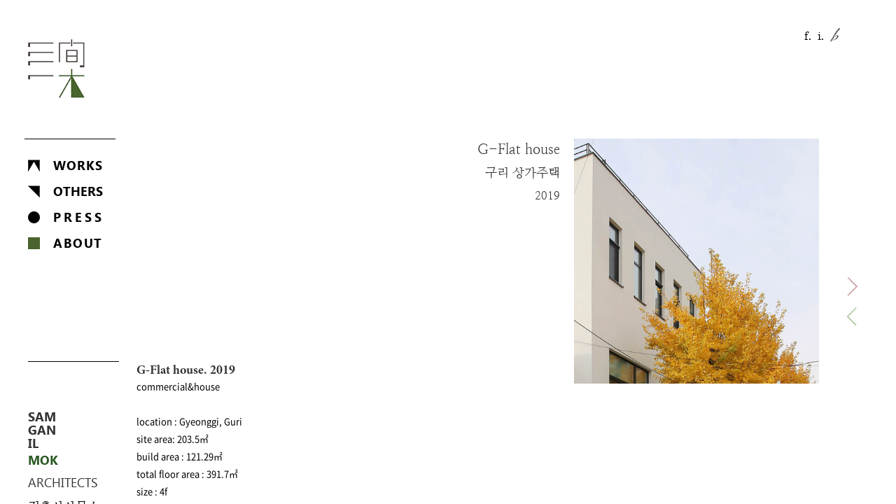

--- FILE ---
content_type: text/html;charset=UTF-8
request_url: https://sgim.co.kr/49
body_size: 142754
content:
<!DOCTYPE html>
<html lang="ko">

                                                                <head>
                <script type="text/javascript">if (!window.T) { window.T = {} }
window.T.config = {"TOP_SSL_URL":"https://www.tistory.com","PREVIEW":false,"ROLE":"guest","PREV_PAGE":"","NEXT_PAGE":"","BLOG":{"id":4404855,"name":"sgim-architects","title":"건축사사무소 삼간일목","isDormancy":false,"nickName":"삼간일목","status":"open","profileStatus":"normal"},"NEED_COMMENT_LOGIN":true,"COMMENT_LOGIN_CONFIRM_MESSAGE":"이 블로그는 로그인한 사용자에게만 댓글 작성을 허용했습니다. 지금 로그인하시겠습니까?","LOGIN_URL":"https://www.tistory.com/auth/login/?redirectUrl=https://sgim.co.kr/49","DEFAULT_URL":"https://sgim.co.kr","USER":{"name":null,"homepage":null,"id":0,"profileImage":null},"SUBSCRIPTION":{"status":"none","isConnected":false,"isPending":false,"isWait":false,"isProcessing":false,"isNone":true},"IS_LOGIN":false,"HAS_BLOG":false,"IS_SUPPORT":false,"IS_SCRAPABLE":false,"TOP_URL":"http://www.tistory.com","JOIN_URL":"https://www.tistory.com/member/join","PHASE":"prod","ROLE_GROUP":"visitor"};
window.T.entryInfo = {"entryId":49,"isAuthor":false,"categoryId":987512,"categoryLabel":"project"};
window.appInfo = {"domain":"tistory.com","topUrl":"https://www.tistory.com","loginUrl":"https://www.tistory.com/auth/login","logoutUrl":"https://www.tistory.com/auth/logout"};
window.initData = {};

window.TistoryBlog = {
    basePath: "",
    url: "https://sgim.co.kr",
    tistoryUrl: "https://sgim-architects.tistory.com",
    manageUrl: "https://sgim-architects.tistory.com/manage",
    token: "WsndP9TWzt2xCOWY+q84zGuUWRL3FkmIt5G3soqK7ay/cKxyT9IMs+vvDDTgdRLx"
};
var servicePath = "";
var blogURL = "";</script>

                
                
                        <!-- BusinessLicenseInfo - START -->
        
            <link href="https://tistory1.daumcdn.net/tistory_admin/userblog/userblog-7c7a62cfef2026f12ec313f0ebcc6daafb4361d7/static/plugin/BusinessLicenseInfo/style.css" rel="stylesheet" type="text/css"/>

            <script>function switchFold(entryId) {
    var businessLayer = document.getElementById("businessInfoLayer_" + entryId);

    if (businessLayer) {
        if (businessLayer.className.indexOf("unfold_license") > 0) {
            businessLayer.className = "business_license_layer";
        } else {
            businessLayer.className = "business_license_layer unfold_license";
        }
    }
}
</script>

        
        <!-- BusinessLicenseInfo - END -->
<!-- System - START -->

<!-- System - END -->

        <!-- TistoryProfileLayer - START -->
        <link href="https://tistory1.daumcdn.net/tistory_admin/userblog/userblog-7c7a62cfef2026f12ec313f0ebcc6daafb4361d7/static/plugin/TistoryProfileLayer/style.css" rel="stylesheet" type="text/css"/>
<script type="text/javascript" src="https://tistory1.daumcdn.net/tistory_admin/userblog/userblog-7c7a62cfef2026f12ec313f0ebcc6daafb4361d7/static/plugin/TistoryProfileLayer/script.js"></script>

        <!-- TistoryProfileLayer - END -->

                
                <meta http-equiv="X-UA-Compatible" content="IE=Edge">
<meta name="format-detection" content="telephone=no">
<script src="//t1.daumcdn.net/tistory_admin/lib/jquery/jquery-3.5.1.min.js" integrity="sha256-9/aliU8dGd2tb6OSsuzixeV4y/faTqgFtohetphbbj0=" crossorigin="anonymous"></script>
<script type="text/javascript" src="//t1.daumcdn.net/tiara/js/v1/tiara-1.2.0.min.js"></script><meta name="referrer" content="always"/>
<meta name="google-adsense-platform-account" content="ca-host-pub-9691043933427338"/>
<meta name="google-adsense-platform-domain" content="tistory.com"/>
<meta name="description" content="G-Flat house. 2019 commercial&amp;house location : Gyeonggi, Guri site area: 203.5㎡ build area : 121.29㎡ total floor area : 391.7㎡ size : 4f structure : concrete read more story.................. G-Flat house 구리 상가주택 2019"/>
<meta property="og:type" content="article"/>
<meta property="og:url" content="https://sgim.co.kr/49"/>
<meta property="og.article.author" content="삼간일목"/>
<meta property="og:site_name" content="건축사사무소 삼간일목"/>
<meta property="og:title" content="G-Flat house. 2019"/>
<meta name="by" content="삼간일목"/>
<meta property="og:description" content="G-Flat house. 2019 commercial&amp;house location : Gyeonggi, Guri site area: 203.5㎡ build area : 121.29㎡ total floor area : 391.7㎡ size : 4f structure : concrete read more story.................. G-Flat house 구리 상가주택 2019"/>
<meta property="og:image" content="https://img1.daumcdn.net/thumb/R800x0/?scode=mtistory2&fname=https%3A%2F%2Fblog.kakaocdn.net%2Fdna%2FyQxrx%2FbtqYfW0Il0l%2FAAAAAAAAAAAAAAAAAAAAANw6NDoJhYWj6oJ7mGUluXIIITPWb6Q0PKCjp1zINLdu%2Fimg.jpg%3Fcredential%3DyqXZFxpELC7KVnFOS48ylbz2pIh7yKj8%26expires%3D1769871599%26allow_ip%3D%26allow_referer%3D%26signature%3DiZ4kwqfDs9Cz5ErD9S5kYOBJB6I%253D"/>
<meta name="twitter:card" content="summary_large_image"/>
<meta name="twitter:site" content="@TISTORY"/>
<meta name="twitter:title" content="G-Flat house. 2019"/>
<meta name="twitter:description" content="G-Flat house. 2019 commercial&amp;house location : Gyeonggi, Guri site area: 203.5㎡ build area : 121.29㎡ total floor area : 391.7㎡ size : 4f structure : concrete read more story.................. G-Flat house 구리 상가주택 2019"/>
<meta property="twitter:image" content="https://img1.daumcdn.net/thumb/R800x0/?scode=mtistory2&fname=https%3A%2F%2Fblog.kakaocdn.net%2Fdna%2FyQxrx%2FbtqYfW0Il0l%2FAAAAAAAAAAAAAAAAAAAAANw6NDoJhYWj6oJ7mGUluXIIITPWb6Q0PKCjp1zINLdu%2Fimg.jpg%3Fcredential%3DyqXZFxpELC7KVnFOS48ylbz2pIh7yKj8%26expires%3D1769871599%26allow_ip%3D%26allow_referer%3D%26signature%3DiZ4kwqfDs9Cz5ErD9S5kYOBJB6I%253D"/>
<meta content="https://sgim.co.kr/49" property="dg:plink" content="https://sgim.co.kr/49"/>
<meta name="plink"/>
<meta name="title" content="G-Flat house. 2019"/>
<meta name="article:media_name" content="건축사사무소 삼간일목"/>
<meta property="article:mobile_url" content="https://sgim.co.kr/m/49"/>
<meta property="article:pc_url" content="https://sgim.co.kr/49"/>
<meta property="article:mobile_view_url" content="https://sgim-architects.tistory.com/m/49"/>
<meta property="article:pc_view_url" content="https://sgim-architects.tistory.com/49"/>
<meta property="article:talk_channel_view_url" content="https://sgim.co.kr/m/49"/>
<meta property="article:pc_service_home" content="https://www.tistory.com"/>
<meta property="article:mobile_service_home" content="https://www.tistory.com/m"/>
<meta property="article:txid" content="4404855_49"/>
<meta property="article:published_time" content="2022-03-29T00:19:40+09:00"/>
<meta property="og:regDate" content="20210223011143"/>
<meta property="article:modified_time" content="2022-03-29T00:19:40+09:00"/>
<script type="module" src="https://tistory1.daumcdn.net/tistory_admin/userblog/userblog-7c7a62cfef2026f12ec313f0ebcc6daafb4361d7/static/pc/dist/index.js" defer=""></script>
<script type="text/javascript" src="https://tistory1.daumcdn.net/tistory_admin/userblog/userblog-7c7a62cfef2026f12ec313f0ebcc6daafb4361d7/static/pc/dist/index-legacy.js" defer="" nomodule="true"></script>
<script type="text/javascript" src="https://tistory1.daumcdn.net/tistory_admin/userblog/userblog-7c7a62cfef2026f12ec313f0ebcc6daafb4361d7/static/pc/dist/polyfills-legacy.js" defer="" nomodule="true"></script>
<link rel="stylesheet" type="text/css" href="https://t1.daumcdn.net/tistory_admin/www/style/font.css"/>
<link rel="stylesheet" type="text/css" href="https://tistory1.daumcdn.net/tistory_admin/userblog/userblog-7c7a62cfef2026f12ec313f0ebcc6daafb4361d7/static/style/content.css"/>
<link rel="stylesheet" type="text/css" href="https://tistory1.daumcdn.net/tistory_admin/userblog/userblog-7c7a62cfef2026f12ec313f0ebcc6daafb4361d7/static/pc/dist/index.css"/>
<link rel="stylesheet" type="text/css" href="https://tistory1.daumcdn.net/tistory_admin/userblog/userblog-7c7a62cfef2026f12ec313f0ebcc6daafb4361d7/static/style/uselessPMargin.css"/>
<script type="text/javascript">(function() {
    var tjQuery = jQuery.noConflict(true);
    window.tjQuery = tjQuery;
    window.orgjQuery = window.jQuery; window.jQuery = tjQuery;
    window.jQuery = window.orgjQuery; delete window.orgjQuery;
})()</script>
<script type="text/javascript" src="https://tistory1.daumcdn.net/tistory_admin/userblog/userblog-7c7a62cfef2026f12ec313f0ebcc6daafb4361d7/static/script/base.js"></script>
<script type="text/javascript" src="//developers.kakao.com/sdk/js/kakao.min.js"></script>

                
  <title>G-Flat house. 2019</title>
  <meta name="title" content="G-Flat house. 2019 :: 건축사사무소 삼간일목" />
  <meta name="description" Content="" />
  <meta charset="utf-8" />
  <meta name="viewport" content="width=device-width, height=device-height, initial-scale=1, minimum-scale=1.0, maximum-scale=1.0" />
  <meta http-equiv="X-UA-Compatible" content="IE=edge, chrome=1" />
  <link rel="alternate" type="application/rss+xml" title="건축사사무소 삼간일목" href="https://sgim-architects.tistory.com/rss" />
  <link rel="shortcut icon" href="https://sgim.co.kr/favicon.ico" />
  <link rel="stylesheet" href="https://t1.daumcdn.net/tistory_admin/static/font/AvenirLTStd/AvenirLTStd.css" />
  <link rel="stylesheet" href="https://t1.daumcdn.net/tistory_admin/static/font/SpoqaHanSans/SpoqaHanSans.css" />
  <link rel="stylesheet" href="https://t1.daumcdn.net/tistory_admin/static/font/icomoon/icomoon.css" />
  <link rel="stylesheet" href="https://tistory1.daumcdn.net/tistory/4404855/skin/style.css?_version_=1667987868" />
  <link rel="stylesheet" href="https://tistory1.daumcdn.net/tistory/4404855/skin/images/slick.css?_version_=1667987868" />
  <script src="https://cdnjs.cloudflare.com/ajax/libs/jquery/3.3.1/jquery.js"></script>

  <script src="https://tistory1.daumcdn.net/tistory/4404855/skin/images/slick.js?_version_=1667987868"></script>
  <script src="https://tistory1.daumcdn.net/tistory/4404855/skin/images/common.js?_version_=1667987868"></script>
	 <script src="https://tistory1.daumcdn.net/tistory/4404855/skin/images/backk.png"></script>
  <script src="https://unpkg.com/vh-check/dist/vh-check.min.js"></script>
  <script>
    (function () {
      // initialize the test
      var test = vhCheck();
    }());
  </script>
	
	

<script src="https://tistory1.daumcdn.net/tistory/4404855/skin/images/sss.css?_version_=1667987868"></script>
	<script src="https://tistory1.daumcdn.net/tistory/4404855/skin/images/sss.js?_version_=1667987868"></script>

	

<script> setInterval(function(){ $(".list_post .slick-next").trigger("click"); },3000) </script>

	

<script> setInterval(function(){ $(".type_featured .slick-next").trigger("click"); },3000) </script>

	
	
<!---------------- 
	<script type="text/javascript">
$(document).ready(function($){
$('.variable-width').slick({
  dots: true,
arrows: true,
			prevArrow: $('#aro1_prev'),
		nextArrow: $('#aro1_next'),
	infinite: true,
  speed: 300,
  slidesToShow: 2,
	slidesToScroll: 2,
	dotsClass : "slick-dots", 
	 focusOnSelect: true,
	 adaptiveHeight: true,
	variableWidth: true
});
});
</script>
	--------------------->			

	
	<!--------------------- 메인페이지 -------------------->
	
<script> setInterval(function(){ $(".single-item .slick-next").trigger("click"); },3000) </script>
	
		<script type="text/javascript">
$(document).ready(function($){	
	$('.single-item').slick({
  dots: true,
  infinite: true,
  speed: 500,
		 fade: true,
  slidesToShow: 1,
		arrows : true, 	
	dotsClass : "why"
});
});
</script>	
	
	

	<script type="text/javascript">
$(document).ready(function($){	
	$('.list_post').slick({
  dots: true,
		arrows: true,
  infinite: true,
  speed: 300,
  slidesToShow: 1,
			dotsClass : "slick-dot", 
	 focusOnSelect: true
});
});
</script>	

	
	<script type="text/javascript">
$(document).ready(function($){	
$(".menu-toggle").on('click', function() {
  $(this).toggleClass("on");
  $('.menu-section').toggleClass("on");
  $("nav ul").toggleClass('hidden');
});
});
</script>	
	
	<script type="text/javascript">
$(function() {
	var Accordion = function(el, multiple) {
		this.el = el || {};
		this.multiple = multiple || false;
		var links = this.el.find('.menu');
		links.on('click', {el: this.el, multiple: this.multiple}, this.dropdown)
	}
	Accordion.prototype.dropdown = function(e) {
		var $el = e.data.el;
			$this = $(this),
			$next = $this.next();
		$next.slideToggle();
		$this.parent().toggleClass('open');
		if (!e.data.multiple) {
			$el.find('.hide').not($next).slideUp().parent().removeClass('open');
		};
	}	
	var accordion = new Accordion($('.sidemenu'), false);
});

</script>		

	
	<script type="text/javascript">
$(function() {
	var Accordion = function(el, multiple) {
		this.el = el || {};
		this.multiple = multiple || false;
		var links = this.el.find('.menu');
		links.on('click', {el: this.el, multiple: this.multiple}, this.dropdown)
	}
	Accordion.prototype.dropdown = function(e) {
		var $el = e.data.el;
			$this = $(this),
			$next = $this.next();
		$next.slideToggle();
		$this.parent().toggleClass('open');
		if (!e.data.multiple) {
			$el.find('.hide').not($next).slideUp().parent().removeClass('open');
		};
	}	
	var accordion = new Accordion($('.sidemenuu'), false);
});

</script>			
	
	
	
<script type="text/javascript" src="https://cdnjs.cloudflare.com/ajax/libs/jquery/2.1.3/jquery.min.js"></script>	
	
	<script type="text/javascript" src="https://cdnjs.cloudflare.com/ajax/libs/jquery/2.1.3/jquery.min.js"></script>		
	
	
<script type="text/javascript" src="https://cdn.jsdelivr.net/npm/slick-carousel@1.8.1/slick/slick.min.js"></script>	
	
	
<!--------------------- 사이드메뉴 
			<script src="./images/javaplz.js"></script>	
---------------------->
<!--	
	<script> setInterval(function(){ $(".type_featured .btn_next").trigger("click"); },3000) </script>	
	-->

			
<!--------------------- 프로젝트 페이지 ↓ -------------------->			
	
<script type="text/javascript">
$(document).ready(function($){
$('.project_right').slick({
  dots: true,
arrows: true,
	infinite: true,
  slidesToShow: 2,
	slidesToScroll: 2,
	dotsClass : "slick-dots", 
	 focusOnSelect: true,
	variableWidth: true,
	responsive: [
    {
      breakpoint: 1100,
      settings: "unslick"
    }
		 ]
});
});
</script>
	
  <script type="text/javascript" src="//code.jquery.com/jquery-1.11.0.min.js"></script>
  <script type="text/javascript" src="//code.jquery.com/jquery-migrate-1.2.1.min.js"></script>

	<link rel="stylesheet" type="text/css" href="slick/slick.css"/>
  <link rel="stylesheet" type="text/css" href="slick/slick-theme.css"/>
	
<!--------------------- 프로젝트 페이지 ↑ -------------------->		

	
	<script src="https://tistory1.daumcdn.net/tistory/4404855/skin/images/popp.js?_version_=1667987868"></script>


                
                
                <link rel="stylesheet" type="text/css" href="https://tistory1.daumcdn.net/tistory_admin/userblog/userblog-7c7a62cfef2026f12ec313f0ebcc6daafb4361d7/static/style/revenue.css"/>
<link rel="canonical" href="https://sgim.co.kr/49"/>

<!-- BEGIN STRUCTURED_DATA -->
<script type="application/ld+json">
    {"@context":"http://schema.org","@type":"BlogPosting","mainEntityOfPage":{"@id":"https://sgim.co.kr/49","name":null},"url":"https://sgim.co.kr/49","headline":"G-Flat house. 2019","description":"G-Flat house. 2019 commercial&amp;house location : Gyeonggi, Guri site area: 203.5㎡ build area : 121.29㎡ total floor area : 391.7㎡ size : 4f structure : concrete read more story.................. G-Flat house 구리 상가주택 2019","author":{"@type":"Person","name":"삼간일목","logo":null},"image":{"@type":"ImageObject","url":"https://img1.daumcdn.net/thumb/R800x0/?scode=mtistory2&fname=https%3A%2F%2Fblog.kakaocdn.net%2Fdna%2FyQxrx%2FbtqYfW0Il0l%2FAAAAAAAAAAAAAAAAAAAAANw6NDoJhYWj6oJ7mGUluXIIITPWb6Q0PKCjp1zINLdu%2Fimg.jpg%3Fcredential%3DyqXZFxpELC7KVnFOS48ylbz2pIh7yKj8%26expires%3D1769871599%26allow_ip%3D%26allow_referer%3D%26signature%3DiZ4kwqfDs9Cz5ErD9S5kYOBJB6I%253D","width":"800px","height":"800px"},"datePublished":"2022-03-29T00:19:40+09:00","dateModified":"2022-03-29T00:19:40+09:00","publisher":{"@type":"Organization","name":"TISTORY","logo":{"@type":"ImageObject","url":"https://t1.daumcdn.net/tistory_admin/static/images/openGraph/opengraph.png","width":"800px","height":"800px"}}}
</script>
<!-- END STRUCTURED_DATA -->
<link rel="stylesheet" type="text/css" href="https://tistory1.daumcdn.net/tistory_admin/userblog/userblog-7c7a62cfef2026f12ec313f0ebcc6daafb4361d7/static/style/dialog.css"/>
<link rel="stylesheet" type="text/css" href="//t1.daumcdn.net/tistory_admin/www/style/top/font.css"/>
<link rel="stylesheet" type="text/css" href="https://tistory1.daumcdn.net/tistory_admin/userblog/userblog-7c7a62cfef2026f12ec313f0ebcc6daafb4361d7/static/style/postBtn.css"/>
<link rel="stylesheet" type="text/css" href="https://tistory1.daumcdn.net/tistory_admin/userblog/userblog-7c7a62cfef2026f12ec313f0ebcc6daafb4361d7/static/style/tistory.css"/>
<script type="text/javascript" src="https://tistory1.daumcdn.net/tistory_admin/userblog/userblog-7c7a62cfef2026f12ec313f0ebcc6daafb4361d7/static/script/common.js"></script>

                
                </head>
	

		

    <div id="pop" class="pop">
        <div class="layerBox">
            <h1 class="title">2022 신입 및 경력모집</h1>
            <div class="cont">
                <p>삼간일목은 삼간(三間)의 집에 나 한 그루(一木) 벗삼아 소박한 가운데 풍성하게 존재할 수 있는 건축을 그립니다.
<br>
삼간일목에서는 단독주택을 시작으로 패시브건축물 및 한옥 그리고 다양한 소규모 프로젝트와 건축연구용역 등을 수행하고 있으며, 모든 멤버들은 규모에 따라 개인별, 팀별로 작업하며 계획 설계부터 실시설계 및 현장 감리업무까지 전 과정을 경험하며, 함께 성장해나가고 있습니다.
<br><br>
■ 모집부문<br>
신입사원, 경력사원 (2년 이상)
<br><br>
■ 모집일정<br>
- 서류제출 기간 : 2022.02.23. ~ 2022.03.20<br>
- 면접심사 기간 : 2022.03.07. ~ 2022.03.31
<br><br>
■ 상세채용정보: <a href ="https://vmspace.com/job/job_view.html?base_seq=NzU5NA==&key=&page=" target="_blank">확인하기</a></p>
            </div>
            <div class="close">
                <span id="check" class="btnTodayHide"><input type="checkbox" value="checkbox" name="chkbox" id="chkday"/><label for="chkday">오늘 하루동안 보지 않기</label></span>
                <span id="close" class="btnClose"> <a href="#0">Close</a></span>
            </div>
        </div>
    </div>
		
		
		
		
		
		
		
		
		

	

                                <body id="tt-body-page" class="theme_pink">
                
                
  
    <!-- warp / 테마 변경시 theme_pink / theme_blue / theme_green / theme_gray-->
    <div id="wrap">


      <!-- box_header -->
      <header class="box_header">
        <h1 class="title_logo">
          <a href="https://sgim.co.kr/" >

  					
						<img src="https://tistory1.daumcdn.net/tistory/4404855/skin/images/logore.jpg">
					
						<li class="title_text">SAMGANILMOK<br><p>ARCHITECTS</p></li>
          </a>
        </h1>

				<div class="social">	
			<ul>
					<li><a href="https://www.facebook.com/sgim01" target="_blank">f.</a></li>
          <li><a href="https://www.instagram.com/sgim_01/" target="_blank">i.</a></li>
				          <li><a href="https://brunch.co.kr/@samganilmok" target="_blank"><img src="https://tistory1.daumcdn.net/tistory/4404855/skin/images/brunch.png"></a></li>
			</ul>
			</div>		
				
				
        <!-- <h1 class="title_logo" style="background-image:url('https://tistory1.daumcdn.net/tistory/4404855/skin/images/logo.jpg')"></h1> -->
        <button class="btn_search"></button>

        <!-- 메뉴 및 검색 버튼 클릭시 area_sidebar / area_popup 논처리 삭제 / body 에 style="overflow:hidden" 추가 -->
        <button type="button" class="btn_menu" title="메뉴"><span class="blind">메뉴</span></button>
      </header>
      <!-- // box_header -->


			
	
			
			
			
			
			
			
			
			
			
			
			
			
			
					<div class="sidemenu">
						<div class="top_line"><p></p>	</div>
						<div class="thumb_line"><p></p>	</div>
		<ul>
								

        <li>
<div class="menu"><a class="works"><image src="https://tistory1.daumcdn.net/tistory/4404855/skin/images/menuabout_re.jpg">WORKS</a></div>					
							
			<ul class="hide pro">
							<li><a href="https://sgim.co.kr/category/project" class="all">ALL</a></li>
                <li><a href="https://sgim.co.kr/category/project/passive" class="passive">PASSIVE HOUSE</a></li>
							  <li><a href="https://sgim.co.kr/category/project/hanok" class="hanok">HAN-OK</a></li>
							  <li><a href="https://sgim.co.kr/category/project/remodeling" class="remodeling">REMODELING</a></li>
				</ul>
			</li>
	
			        <li>				
<div class="menu"><a class="Others"><image src="https://tistory1.daumcdn.net/tistory/4404855/skin/images/menuproject_re.jpg">OTHERS</a></div>									
							
            <ul class="hide proo">
<li><a href="https://sgim.co.kr/category/others/painting" class="painting_side">PAINTING WORKS</a></li>	       
<li><a href="https://sgim.co.kr/46?category=987519" class="picture_side">PICTURE BOOKS</a></li>								
<li><a href="https://sgim.co.kr/68" class="graphic_side">GRAPHIC WORKS</a></li>					
            </ul>
	        </li>	
			
						
			        <li>
<div class="menu"><a href="https://sgim.co.kr/category/press" class="press"><image src="https://tistory1.daumcdn.net/tistory/4404855/skin/images/menuothers_re.jpg">PRESS</a></div>		            
	        </li>	
								
						
        <li>						
	<div class="menu"><a class="about"><image src="https://tistory1.daumcdn.net/tistory/4404855/skin/images/menupublication_re.jpg">ABOUT</a></div>								
							
            <ul class="hide prooo">
								<li><a href="https://sgim.co.kr/23" class="intro_side">INTRO.</a></li>
							<li><a href="https://sgim.co.kr/24" class="member_side">MEMBER</a></li>
	<li><a href="https://sgim.co.kr/22" class="notice_side">NEWS</a></li>								
				      <li><a href="https://sgim.co.kr/16" class="contact_side">CONTACT</a></li>

            </ul>
	        </li>								

			</ul>
						
						
			<div class="sidemenu_line">		
			<ul>
				<li class="sidemenu_dot"></li><br>
				<li>SAM</li><br>
				<li>GAN</li><br>
				<li>IL</li><br>
				<li><p>MOK</p></li>
				<li class="office_english">ARCHITECTS</li>
				
				<li class="office_korean">건축사사무소</li>
				<li class="office_korean">삼간일목</li><br>
				<br>
				<li class="office_under"><a href="https://blog.naver.com/sgim01" target="_blank">Naver blog</a></li>
			</ul>
			</div>							
						
						
	</div>					
			
			
			
			
			
			
			
			
			
			
			
	
			
			
      <!-- container -->
      <div id="container">


        <!-- area_sidebar -->
        <aside class="area_sidebar thema_apply" style="display: none;">

          <div class="inner_sidebar">
            <div class="sidebar_header">
              <h1 class="title_logo">
                <a href="https://sgim.co.kr/" title="건축사사무소 삼간일목" class="link_logo">
                  
                  
                    건축사사무소 삼간일목
                  
                </a>
              </h1>
              <button type="button" class="btn_close" title="닫기"><span class="icon-Close"></span></button>
            </div>

            <div class="sidebar_contents">
              <div class="sidebar_menu">
                
                    <div class="sidebar_left">
                      <!-- 카테고리 메뉴 -->
                      <div class="box_gnb">
                        <nav>
                          <ul class="tt_category"><li class=""><a href="/category" class="link_tit"> 분류 전체보기 </a>
  <ul class="category_list"><li class=""><a href="/category/about" class="link_item"> about </a>
  <ul class="sub_category_list"><li class=""><a href="/category/about/introduction" class="link_sub_item"> introduction </a></li>
<li class=""><a href="/category/about/member" class="link_sub_item"> member </a></li>
<li class=""><a href="/category/about/news" class="link_sub_item"> news </a></li>
<li class=""><a href="/category/about/contact" class="link_sub_item"> contact </a></li>
</ul>
</li>
<li class=""><a href="/category/project" class="link_item"> project </a>
  <ul class="sub_category_list"><li class=""><a href="/category/project/passive" class="link_sub_item"> passive </a></li>
<li class=""><a href="/category/project/hanok" class="link_sub_item"> hanok </a></li>
<li class=""><a href="/category/project/remodeling" class="link_sub_item"> remodeling </a></li>
</ul>
</li>
<li class=""><a href="/category/others" class="link_item"> others </a>
  <ul class="sub_category_list"><li class=""><a href="/category/others/painting" class="link_sub_item"> painting </a></li>
<li class=""><a href="/category/others/books" class="link_sub_item"> books </a></li>
<li class=""><a href="/category/others/graphic" class="link_sub_item"> graphic </a></li>
<li class=""><a href="/category/others/essay" class="link_sub_item"> essay </a></li>
</ul>
</li>
<li class=""><a href="/category/press" class="link_item"> press </a></li>
</ul>
</li>
</ul>

                        </nav>
                      </div>
                  
          </div>

          <!-- 관리 -->
          <div class="box_tool">
            <div class="btn-for-guest">
              <a href="#" class="link_tool" data-action="login">로그인</a>
            </div>
            <div class="btn-for-user">
              <a href="#" class="link_tool" data-action="logout">로그아웃</a>
              <a href="https://sgim-architects.tistory.com/manage/entry/post" class="link_tool">글쓰기</a>
              <a href="https://sgim-architects.tistory.com/manage" class="link_tool">관리</a>
            </div>
          </div>
      </div>
    </div>

    <div class="dimmed_sidebar"></div>
    </aside>

    <!-- // area_sidebar -->

    <!-- area_popup -->
    <div class="area_popup" style="display: none;">
      <div class="area_search thema_apply">
        <div class="search_header">
          <h1 class="title_logo">
            <a href="https://sgim.co.kr/" title="건축사사무소 삼간일목" class="link_logo">
              
              
                건축사사무소 삼간일목
              
            </a>
          </h1>
          <button type="button" class="btn_close" title="닫기"><span class="icon-Close"></span></button>
        </div>

        <div class="search_content">
          <form action="" method="get">
            <legend><span class="blind">컨텐츠 검색</span></legend>
            <div class="box_form">
              <span class="icon-Search"></span>
              
                <input type="text" name="search" title="검색어 입력" placeholder="SEARCH" value="" class="inp_search"
                  onkeypress="if (event.keyCode == 13) { try {
    window.location.href = '/search' + '/' + looseURIEncode(document.getElementsByName('search')[0].value);
    document.getElementsByName('search')[0].value = '';
    return false;
} catch (e) {} }">
              
              <button type="button" title="검색어 삭제" class="btn_search_del">
                <svg xmlns="http://www.w3.org/2000/svg" width="23" height="23" viewBox="0 0 36 36" class="img_svg">
                  <defs>
                    <path id="textDelBtnSvg" d="M20 2C10.059 2 2 10.059 2 20s8.059 18 18 18 18-8.059 18-18S29.941 2 20 2zm8 24.6L26.6 28 20 21.4 13.4 28 12 26.6l6.6-6.6-6.6-6.6 1.4-1.4 6.6 6.6 6.6-6.6 1.4 1.4-6.6 6.6 6.6 6.6z" />
                  </defs>
                  <g fill="none" fill-rule="evenodd" transform="translate(-2 -2)">
                    <path d="M0 0h40v40H0z" />
                    <mask id="textDelBtnSvgMask" fill="#fff">
                      <use xlink:href="#textDelBtnSvg" />
                    </mask>
                    <g fill="#000" fill-opacity="1" mask="url(#textDelBtnSvgMask)" class="svg_bg">
                      <path d="M0 0h40v40H0z" />
                    </g>
                  </g>
                </svg>
              </button>
            </div>
          </form>

          
        </div>

      </div>
    </div>
    <!-- // area_popup -->

    <main id="main">
      <!-- area_cover -->
      
      <!-- // area_cover -->

			
			
			
			
			
			
	<!------------------------------------------------------------  		
			
	<div class="menu-section">
  <div class="menu-toggle">
    <div class="one"></div>
    <div class="two"></div>
    <div class="three"></div>
  </div>
  <nav>
<ul role="navigation" class="hidden">
	
		<div class="sidemenu">
	
			<ul>
        <li>
					<div class="menu"><a class="works"><image src="./images/menuabout_re.jpg">WORKS</a></div>				
							
							
			<ul class="hide">
							<li><a href="https://sgim.co.kr/category/project" class="all">ALL</a></li>
                <li><a href="https://sgim.co.kr/category/project/passive" class="passive">PASSIVE HOUSE</a></li>
							  <li><a href="https://sgim.co.kr/category/project/hanok" class="hanok">HAN-OK</a></li>
							  <li><a href="https://sgim.co.kr/category/project/remodeling" class="remodeling">REMODELING/INTERIOR</a></li>
				</ul>
			</li>
			
				
			        <li>
<div class="menu"><a class="Others"><image src="./images/menuproject_re.jpg">OTHERS</a></div>				
            <ul class="hide">
<li><a href="https://sgim.co.kr/67?category=987521" class="painting_side">PAINTING WORKS</a></li>	       
<li><a href="https://sgim.co.kr/category/others/books" class="picture_side">PICTURE BOOKS</a></li>								
<li><a href="https://sgim.co.kr/68" class="graphic_side">GRAPHIC WORKS</a></li>
<li><a href="https://sgim.co.kr/" class="essay_side">ESSAY</a></li>															
            </ul>
	        </li>	
									
			        <li>
<div class="menu"><a href="https://sgim.co.kr/52" class="press"><image src="./images/menuothers_re.jpg">PRESS</a></div>		  
	        </li>	
		
					
        <li class="menu">
            <a class="about"><image src="./images/menupublication_re.jpg">ABOUT</a>
            <ul class="hideeee">
								<li><a href="https://sgim.co.kr/23" class="intro_side">INTRO.</a></li>
							<li><a href="https://sgim.co.kr/24" class="member_side">MEMBER</a></li><li><a href="https://sgim.co.kr/22" class="notice_side">NOTICE</a></li>		
				      <li><a href="https://sgim.co.kr/16" class="contact_side">CONTACT</a></li>
							<li><a href="https://sgim.co.kr/16" class="news_side">NEWS & LIFE</a></li>
            </ul>
	        </li>			
<li class="menu_bottom">SAMGANILMOK<br>ARCHITECTS<p>건축사사무소 삼간일목<p><br>T. 02.6338.3131<br>
	E. sgim01@naver.com
			</li>	
				</ul>
			</div>	
			
		</ul>
			
	</nav>
</div>		
			
	---------------------------------------------------------------->		
			
			
			
			
					
	
					
					
					
					
					
	
					
	
		
<div class="final">

<input type="checkbox" id="overlay-input" />
<label for="overlay-input" id="overlay-button"><span></span></label>
  <div id="overlay">
    <ul>  

<div class="sidemenuu">
						
						<div class="thumb_line"><p></p>	</div>
		<ul>
								

        <li>
<div class="menu"><a class="works"><image src="https://tistory1.daumcdn.net/tistory/4404855/skin/images/menuabout_re.jpg">WORKS</a></div>					
							
			<ul class="hide mo">
							<li><a href="https://sgim.co.kr/category/project" class="all">ALL</a></li>
                <li><a href="https://sgim.co.kr/category/project/passive" class="passive">PASSIVE HOUSE</a></li>
							  <li><a href="https://sgim.co.kr/category/project/hanok" class="hanok">HAN-OK</a></li>
							  <li><a href="https://sgim.co.kr/category/project/remodeling" class="remodeling">REMODELING</a></li>
				</ul>
			</li>
	
			        <li>				
<div class="menu"><a class="Others"><image src="https://tistory1.daumcdn.net/tistory/4404855/skin/images/menuproject_re.jpg">OTHERS</a></div>									
							
            <ul class="hide moo">
<li><a href="https://sgim.co.kr/category/others/painting" class="painting_side">PAINTING WORKS</a></li>	       
<li><a href="https://sgim.co.kr/46?category=987519" class="picture_side">PICTURE BOOKS</a></li>								
<li><a href="https://sgim.co.kr/68" class="graphic_side">GRAPHIC WORKS</a></li>
<li><a href="https://sgim.co.kr/" class="essay_side">ESSAY</a></li>							
            </ul>
	        </li>	
			
						
			        <li>
<div class="menu"><a href="https://sgim.co.kr/category/press" class="press"><image src="https://tistory1.daumcdn.net/tistory/4404855/skin/images/menuothers_re.jpg">PRESS</a></div>		            
	        </li>	
								
						
        <li>						
	<div class="menu"><a class="about"><image src="https://tistory1.daumcdn.net/tistory/4404855/skin/images/menupublication_re.jpg">ABOUT</a></div>								
							
            <ul class="hide mooo">
								<li><a href="https://sgim.co.kr/23" class="intro_side">INTRO.</a></li>
							<li><a href="https://sgim.co.kr/24" class="member_side">MEMBER</a></li>
	<li><a href="https://sgim.co.kr/22" class="notice_side">NEWS</a></li>								
				      <li><a href="https://sgim.co.kr/16" class="contact_side">CONTACT</a></li>

            </ul>
	        </li>			
					
<li class="menu_bottom"><p>건축사사무소 삼간일목</p><br>T. 02.6338.3131<br>
	E. sgim01@naver.com
			</li>	
					
					
			</ul>
</div>					

      
    </ul>
  </div>  
</div>				


			
				
			
      

						      				
		
		
				
		
		
		
		
      <!-- area_view -->
      <div class="area_view">
                        
                    

          

            <!-- article_content -->
            <div class="area_article">

              <!-- 뷰페이지 상단 type css 구분 / type_article_header_common or type_article_header_cover -->
              <div class="article_header type_article_header_cover">
                <div class="inner_header" style="background-image:url('https://img1.daumcdn.net/thumb/R750x0/?scode=mtistory2&fname=https%3A%2F%2Fblog.kakaocdn.net%2Fdna%2FyQxrx%2FbtqYfW0Il0l%2FAAAAAAAAAAAAAAAAAAAAANw6NDoJhYWj6oJ7mGUluXIIITPWb6Q0PKCjp1zINLdu%2Fimg.jpg%3Fcredential%3DyqXZFxpELC7KVnFOS48ylbz2pIh7yKj8%26expires%3D1769871599%26allow_ip%3D%26allow_referer%3D%26signature%3DiZ4kwqfDs9Cz5ErD9S5kYOBJB6I%253D')">
                  <div class="info_text">
                    <strong class="title_post">G-Flat house. 2019</strong>
                    <p class="info"><span class="date">2022. 3. 29. 00:19</span>ㆍ<span>project</span></p>
                  </div>
                </div>
              </div>

              <!-- 에디터 영역 -->
              <div class="article_view">
                            <!-- System - START -->

<!-- System - END -->

            <div class="tt_article_useless_p_margin contents_style"><!------ 건축개요 (밑줄 수정해서 사용) ------>
<div class="project">
<div class="project_left"><b> G-Flat house. 2019 </b> <br />
<p data-ke-size="size14"><span style="color: #000;"> commercial&amp;house</span></p>
<p data-ke-size="size14">&nbsp;</p>
<p data-ke-size="size14"><span style="color: #000;">location : Gyeonggi, Guri</span></p>
<p data-ke-size="size14"><span style="color: #000;">site area: 203.5㎡</span></p>
<p data-ke-size="size14"><span style="color: #000;">build area : 121.29㎡</span></p>
<p data-ke-size="size14"><span style="color: #000;">total floor area : 391.7㎡</span></p>
<p data-ke-size="size14"><span style="color: #000;">size : 4f</span></p>
<p data-ke-size="size14"><span style="color: #000;">structure : concrete</span></p>
<p data-ke-size="size14">&nbsp;</p>
<p data-ke-size="size14"><a target="_blank" rel="noopener"><span style="color: #0036ff;"> read more story.................. </span></a></p>
</div>
<!------------ 프로젝트 영역 ------------>
<div class="project_right"><!--- 고정 (인트로) --->
<div class="intro_text">G-Flat house<br />
<p data-ke-size="size16">구리 상가주택</p>
<i>2019</i></div>
<div class="intro_image"><figure class="imageblock alignCenter" data-ke-mobileStyle="widthOrigin" data-origin-width="480" data-origin-height="480"><span data-url="https://blog.kakaocdn.net/dna/beyVVX/btrwmZC6uRx/AAAAAAAAAAAAAAAAAAAAAMALPe-Ua2x48FdD95_GnfppyYR2v5JLTIOLy06Dc9H4/img.jpg?credential=yqXZFxpELC7KVnFOS48ylbz2pIh7yKj8&expires=1769871599&allow_ip=&allow_referer=&signature=REJxaIIM7gK%2Fnj3CBZugAi%2FykFc%3D" data-phocus="https://blog.kakaocdn.net/dna/beyVVX/btrwmZC6uRx/AAAAAAAAAAAAAAAAAAAAAMALPe-Ua2x48FdD95_GnfppyYR2v5JLTIOLy06Dc9H4/img.jpg?credential=yqXZFxpELC7KVnFOS48ylbz2pIh7yKj8&expires=1769871599&allow_ip=&allow_referer=&signature=REJxaIIM7gK%2Fnj3CBZugAi%2FykFc%3D"><img src="https://blog.kakaocdn.net/dna/beyVVX/btrwmZC6uRx/AAAAAAAAAAAAAAAAAAAAAMALPe-Ua2x48FdD95_GnfppyYR2v5JLTIOLy06Dc9H4/img.jpg?credential=yqXZFxpELC7KVnFOS48ylbz2pIh7yKj8&expires=1769871599&allow_ip=&allow_referer=&signature=REJxaIIM7gK%2Fnj3CBZugAi%2FykFc%3D" srcset="https://img1.daumcdn.net/thumb/R1280x0/?scode=mtistory2&fname=https%3A%2F%2Fblog.kakaocdn.net%2Fdna%2FbeyVVX%2FbtrwmZC6uRx%2FAAAAAAAAAAAAAAAAAAAAAMALPe-Ua2x48FdD95_GnfppyYR2v5JLTIOLy06Dc9H4%2Fimg.jpg%3Fcredential%3DyqXZFxpELC7KVnFOS48ylbz2pIh7yKj8%26expires%3D1769871599%26allow_ip%3D%26allow_referer%3D%26signature%3DREJxaIIM7gK%252Fnj3CBZugAi%252FykFc%253D" onerror="this.onerror=null; this.src='//t1.daumcdn.net/tistory_admin/static/images/no-image-v1.png'; this.srcset='//t1.daumcdn.net/tistory_admin/static/images/no-image-v1.png';" loading="lazy" width="480" height="480" data-origin-width="480" data-origin-height="480"/></span></figure>
</div>
<!--- 일반 페이지 (세로 or 정사각형) --->
<div class="image"><figure class="imageblock alignCenter" data-ke-mobileStyle="widthOrigin" data-origin-width="480" data-origin-height="480"><span data-url="https://blog.kakaocdn.net/dna/eNerXN/btrwnBO75wz/AAAAAAAAAAAAAAAAAAAAAFlb3Gp4QdLKgZPd728kuzVbYKHOwrL-XXZA0n1OQUZX/img.jpg?credential=yqXZFxpELC7KVnFOS48ylbz2pIh7yKj8&expires=1769871599&allow_ip=&allow_referer=&signature=MNXwF3vtWEjrwcetVDt%2BRiWk1aE%3D" data-phocus="https://blog.kakaocdn.net/dna/eNerXN/btrwnBO75wz/AAAAAAAAAAAAAAAAAAAAAFlb3Gp4QdLKgZPd728kuzVbYKHOwrL-XXZA0n1OQUZX/img.jpg?credential=yqXZFxpELC7KVnFOS48ylbz2pIh7yKj8&expires=1769871599&allow_ip=&allow_referer=&signature=MNXwF3vtWEjrwcetVDt%2BRiWk1aE%3D"><img src="https://blog.kakaocdn.net/dna/eNerXN/btrwnBO75wz/AAAAAAAAAAAAAAAAAAAAAFlb3Gp4QdLKgZPd728kuzVbYKHOwrL-XXZA0n1OQUZX/img.jpg?credential=yqXZFxpELC7KVnFOS48ylbz2pIh7yKj8&expires=1769871599&allow_ip=&allow_referer=&signature=MNXwF3vtWEjrwcetVDt%2BRiWk1aE%3D" srcset="https://img1.daumcdn.net/thumb/R1280x0/?scode=mtistory2&fname=https%3A%2F%2Fblog.kakaocdn.net%2Fdna%2FeNerXN%2FbtrwnBO75wz%2FAAAAAAAAAAAAAAAAAAAAAFlb3Gp4QdLKgZPd728kuzVbYKHOwrL-XXZA0n1OQUZX%2Fimg.jpg%3Fcredential%3DyqXZFxpELC7KVnFOS48ylbz2pIh7yKj8%26expires%3D1769871599%26allow_ip%3D%26allow_referer%3D%26signature%3DMNXwF3vtWEjrwcetVDt%252BRiWk1aE%253D" onerror="this.onerror=null; this.src='//t1.daumcdn.net/tistory_admin/static/images/no-image-v1.png'; this.srcset='//t1.daumcdn.net/tistory_admin/static/images/no-image-v1.png';" loading="lazy" width="480" height="480" data-origin-width="480" data-origin-height="480"/></span></figure>
</div>
<div class="image"><figure class="imageblock alignCenter" data-ke-mobileStyle="widthOrigin" data-origin-width="480" data-origin-height="480"><span data-url="https://blog.kakaocdn.net/dna/uGdl4/btrwmqtMq7k/AAAAAAAAAAAAAAAAAAAAABfxZOVAazGQxmc8JwBiAsZnVjHvRQSbgUXhAJEoqMVV/img.jpg?credential=yqXZFxpELC7KVnFOS48ylbz2pIh7yKj8&expires=1769871599&allow_ip=&allow_referer=&signature=oXrH6xeM82SY%2FBzNDFt6rVH0jps%3D" data-phocus="https://blog.kakaocdn.net/dna/uGdl4/btrwmqtMq7k/AAAAAAAAAAAAAAAAAAAAABfxZOVAazGQxmc8JwBiAsZnVjHvRQSbgUXhAJEoqMVV/img.jpg?credential=yqXZFxpELC7KVnFOS48ylbz2pIh7yKj8&expires=1769871599&allow_ip=&allow_referer=&signature=oXrH6xeM82SY%2FBzNDFt6rVH0jps%3D"><img src="https://blog.kakaocdn.net/dna/uGdl4/btrwmqtMq7k/AAAAAAAAAAAAAAAAAAAAABfxZOVAazGQxmc8JwBiAsZnVjHvRQSbgUXhAJEoqMVV/img.jpg?credential=yqXZFxpELC7KVnFOS48ylbz2pIh7yKj8&expires=1769871599&allow_ip=&allow_referer=&signature=oXrH6xeM82SY%2FBzNDFt6rVH0jps%3D" srcset="https://img1.daumcdn.net/thumb/R1280x0/?scode=mtistory2&fname=https%3A%2F%2Fblog.kakaocdn.net%2Fdna%2FuGdl4%2FbtrwmqtMq7k%2FAAAAAAAAAAAAAAAAAAAAABfxZOVAazGQxmc8JwBiAsZnVjHvRQSbgUXhAJEoqMVV%2Fimg.jpg%3Fcredential%3DyqXZFxpELC7KVnFOS48ylbz2pIh7yKj8%26expires%3D1769871599%26allow_ip%3D%26allow_referer%3D%26signature%3DoXrH6xeM82SY%252FBzNDFt6rVH0jps%253D" onerror="this.onerror=null; this.src='//t1.daumcdn.net/tistory_admin/static/images/no-image-v1.png'; this.srcset='//t1.daumcdn.net/tistory_admin/static/images/no-image-v1.png';" loading="lazy" width="480" height="480" data-origin-width="480" data-origin-height="480"/></span></figure>
</div>
<!--- 일반 페이지 (세로 or 정사각형) --->
<div class="image"><figure class="imageblock alignCenter" data-ke-mobileStyle="widthOrigin" data-origin-width="480" data-origin-height="640"><span data-url="https://blog.kakaocdn.net/dna/b8rbNL/btrwpiuMgNu/AAAAAAAAAAAAAAAAAAAAAD8gix9PGH1pxBn0XRXSWiLc94rHtLRd9IL4hxuEe_2N/img.jpg?credential=yqXZFxpELC7KVnFOS48ylbz2pIh7yKj8&expires=1769871599&allow_ip=&allow_referer=&signature=dtV1rbYF8w01lI%2BbLeVFdhlTtr4%3D" data-phocus="https://blog.kakaocdn.net/dna/b8rbNL/btrwpiuMgNu/AAAAAAAAAAAAAAAAAAAAAD8gix9PGH1pxBn0XRXSWiLc94rHtLRd9IL4hxuEe_2N/img.jpg?credential=yqXZFxpELC7KVnFOS48ylbz2pIh7yKj8&expires=1769871599&allow_ip=&allow_referer=&signature=dtV1rbYF8w01lI%2BbLeVFdhlTtr4%3D"><img src="https://blog.kakaocdn.net/dna/b8rbNL/btrwpiuMgNu/AAAAAAAAAAAAAAAAAAAAAD8gix9PGH1pxBn0XRXSWiLc94rHtLRd9IL4hxuEe_2N/img.jpg?credential=yqXZFxpELC7KVnFOS48ylbz2pIh7yKj8&expires=1769871599&allow_ip=&allow_referer=&signature=dtV1rbYF8w01lI%2BbLeVFdhlTtr4%3D" srcset="https://img1.daumcdn.net/thumb/R1280x0/?scode=mtistory2&fname=https%3A%2F%2Fblog.kakaocdn.net%2Fdna%2Fb8rbNL%2FbtrwpiuMgNu%2FAAAAAAAAAAAAAAAAAAAAAD8gix9PGH1pxBn0XRXSWiLc94rHtLRd9IL4hxuEe_2N%2Fimg.jpg%3Fcredential%3DyqXZFxpELC7KVnFOS48ylbz2pIh7yKj8%26expires%3D1769871599%26allow_ip%3D%26allow_referer%3D%26signature%3DdtV1rbYF8w01lI%252BbLeVFdhlTtr4%253D" onerror="this.onerror=null; this.src='//t1.daumcdn.net/tistory_admin/static/images/no-image-v1.png'; this.srcset='//t1.daumcdn.net/tistory_admin/static/images/no-image-v1.png';" loading="lazy" width="480" height="640" data-origin-width="480" data-origin-height="640"/></span></figure>
</div>
<div class="image"><figure class="imageblock alignCenter" data-ke-mobileStyle="widthOrigin" data-origin-width="480" data-origin-height="640"><span data-url="https://blog.kakaocdn.net/dna/bPU6Gp/btrwmrzO0iV/AAAAAAAAAAAAAAAAAAAAAO9mNceP04xxZ4ThbxG9t6_PRoQYMCJy7rT0GEPlLs5e/img.jpg?credential=yqXZFxpELC7KVnFOS48ylbz2pIh7yKj8&expires=1769871599&allow_ip=&allow_referer=&signature=f9OaAn8xjPRVfBEH4iPD%2BtQwOo4%3D" data-phocus="https://blog.kakaocdn.net/dna/bPU6Gp/btrwmrzO0iV/AAAAAAAAAAAAAAAAAAAAAO9mNceP04xxZ4ThbxG9t6_PRoQYMCJy7rT0GEPlLs5e/img.jpg?credential=yqXZFxpELC7KVnFOS48ylbz2pIh7yKj8&expires=1769871599&allow_ip=&allow_referer=&signature=f9OaAn8xjPRVfBEH4iPD%2BtQwOo4%3D"><img src="https://blog.kakaocdn.net/dna/bPU6Gp/btrwmrzO0iV/AAAAAAAAAAAAAAAAAAAAAO9mNceP04xxZ4ThbxG9t6_PRoQYMCJy7rT0GEPlLs5e/img.jpg?credential=yqXZFxpELC7KVnFOS48ylbz2pIh7yKj8&expires=1769871599&allow_ip=&allow_referer=&signature=f9OaAn8xjPRVfBEH4iPD%2BtQwOo4%3D" srcset="https://img1.daumcdn.net/thumb/R1280x0/?scode=mtistory2&fname=https%3A%2F%2Fblog.kakaocdn.net%2Fdna%2FbPU6Gp%2FbtrwmrzO0iV%2FAAAAAAAAAAAAAAAAAAAAAO9mNceP04xxZ4ThbxG9t6_PRoQYMCJy7rT0GEPlLs5e%2Fimg.jpg%3Fcredential%3DyqXZFxpELC7KVnFOS48ylbz2pIh7yKj8%26expires%3D1769871599%26allow_ip%3D%26allow_referer%3D%26signature%3Df9OaAn8xjPRVfBEH4iPD%252BtQwOo4%253D" onerror="this.onerror=null; this.src='//t1.daumcdn.net/tistory_admin/static/images/no-image-v1.png'; this.srcset='//t1.daumcdn.net/tistory_admin/static/images/no-image-v1.png';" loading="lazy" width="480" height="640" data-origin-width="480" data-origin-height="640"/></span></figure>
</div>
<!--- 가로형 페이지 --->
<div class="image_wide"><figure class="imageblock alignCenter" data-ke-mobileStyle="widthOrigin" data-origin-width="980" data-origin-height="640"><span data-url="https://blog.kakaocdn.net/dna/cLjPbt/btrwpjf9SJr/AAAAAAAAAAAAAAAAAAAAAKB1RfN-tlnLR3JoroapYgztY6-sMVg7myCHN31t_bnA/img.jpg?credential=yqXZFxpELC7KVnFOS48ylbz2pIh7yKj8&expires=1769871599&allow_ip=&allow_referer=&signature=1hF%2FjPT5EFt1V1uf6P%2FDs7BWuz0%3D" data-phocus="https://blog.kakaocdn.net/dna/cLjPbt/btrwpjf9SJr/AAAAAAAAAAAAAAAAAAAAAKB1RfN-tlnLR3JoroapYgztY6-sMVg7myCHN31t_bnA/img.jpg?credential=yqXZFxpELC7KVnFOS48ylbz2pIh7yKj8&expires=1769871599&allow_ip=&allow_referer=&signature=1hF%2FjPT5EFt1V1uf6P%2FDs7BWuz0%3D"><img src="https://blog.kakaocdn.net/dna/cLjPbt/btrwpjf9SJr/AAAAAAAAAAAAAAAAAAAAAKB1RfN-tlnLR3JoroapYgztY6-sMVg7myCHN31t_bnA/img.jpg?credential=yqXZFxpELC7KVnFOS48ylbz2pIh7yKj8&expires=1769871599&allow_ip=&allow_referer=&signature=1hF%2FjPT5EFt1V1uf6P%2FDs7BWuz0%3D" srcset="https://img1.daumcdn.net/thumb/R1280x0/?scode=mtistory2&fname=https%3A%2F%2Fblog.kakaocdn.net%2Fdna%2FcLjPbt%2Fbtrwpjf9SJr%2FAAAAAAAAAAAAAAAAAAAAAKB1RfN-tlnLR3JoroapYgztY6-sMVg7myCHN31t_bnA%2Fimg.jpg%3Fcredential%3DyqXZFxpELC7KVnFOS48ylbz2pIh7yKj8%26expires%3D1769871599%26allow_ip%3D%26allow_referer%3D%26signature%3D1hF%252FjPT5EFt1V1uf6P%252FDs7BWuz0%253D" onerror="this.onerror=null; this.src='//t1.daumcdn.net/tistory_admin/static/images/no-image-v1.png'; this.srcset='//t1.daumcdn.net/tistory_admin/static/images/no-image-v1.png';" loading="lazy" width="980" height="640" data-origin-width="980" data-origin-height="640"/></span></figure>
</div>
<div class="image_blank"><!-- 공란 --></div>
<!--- 일반 페이지 (세로 or 정사각형) --->
<div class="image"><figure class="imageblock alignCenter" data-ke-mobileStyle="widthOrigin" data-origin-width="480" data-origin-height="640"><span data-url="https://blog.kakaocdn.net/dna/72kk1/btrwopgI441/AAAAAAAAAAAAAAAAAAAAAKwK4Lezj1-0hPkQzTqVj60qSeXr-SsJ_EXOJHAEBsl1/img.jpg?credential=yqXZFxpELC7KVnFOS48ylbz2pIh7yKj8&expires=1769871599&allow_ip=&allow_referer=&signature=Gs%2FSnjttj0tXINH7Jaa1rGOX4Ks%3D" data-phocus="https://blog.kakaocdn.net/dna/72kk1/btrwopgI441/AAAAAAAAAAAAAAAAAAAAAKwK4Lezj1-0hPkQzTqVj60qSeXr-SsJ_EXOJHAEBsl1/img.jpg?credential=yqXZFxpELC7KVnFOS48ylbz2pIh7yKj8&expires=1769871599&allow_ip=&allow_referer=&signature=Gs%2FSnjttj0tXINH7Jaa1rGOX4Ks%3D"><img src="https://blog.kakaocdn.net/dna/72kk1/btrwopgI441/AAAAAAAAAAAAAAAAAAAAAKwK4Lezj1-0hPkQzTqVj60qSeXr-SsJ_EXOJHAEBsl1/img.jpg?credential=yqXZFxpELC7KVnFOS48ylbz2pIh7yKj8&expires=1769871599&allow_ip=&allow_referer=&signature=Gs%2FSnjttj0tXINH7Jaa1rGOX4Ks%3D" srcset="https://img1.daumcdn.net/thumb/R1280x0/?scode=mtistory2&fname=https%3A%2F%2Fblog.kakaocdn.net%2Fdna%2F72kk1%2FbtrwopgI441%2FAAAAAAAAAAAAAAAAAAAAAKwK4Lezj1-0hPkQzTqVj60qSeXr-SsJ_EXOJHAEBsl1%2Fimg.jpg%3Fcredential%3DyqXZFxpELC7KVnFOS48ylbz2pIh7yKj8%26expires%3D1769871599%26allow_ip%3D%26allow_referer%3D%26signature%3DGs%252FSnjttj0tXINH7Jaa1rGOX4Ks%253D" onerror="this.onerror=null; this.src='//t1.daumcdn.net/tistory_admin/static/images/no-image-v1.png'; this.srcset='//t1.daumcdn.net/tistory_admin/static/images/no-image-v1.png';" loading="lazy" width="480" height="640" data-origin-width="480" data-origin-height="640"/></span></figure>
</div>
<div class="image"><figure class="imageblock alignCenter" data-ke-mobileStyle="widthOrigin" data-origin-width="480" data-origin-height="640"><span data-url="https://blog.kakaocdn.net/dna/x4sVU/btrwnCgbx84/AAAAAAAAAAAAAAAAAAAAAA1w8SqdWmPFuj5Vtq3tg8t2YW_kquXxlVVIcdMLHaTy/img.jpg?credential=yqXZFxpELC7KVnFOS48ylbz2pIh7yKj8&expires=1769871599&allow_ip=&allow_referer=&signature=RGLWWfJQ0P7LPjUz7P3z4ZMzcgc%3D" data-phocus="https://blog.kakaocdn.net/dna/x4sVU/btrwnCgbx84/AAAAAAAAAAAAAAAAAAAAAA1w8SqdWmPFuj5Vtq3tg8t2YW_kquXxlVVIcdMLHaTy/img.jpg?credential=yqXZFxpELC7KVnFOS48ylbz2pIh7yKj8&expires=1769871599&allow_ip=&allow_referer=&signature=RGLWWfJQ0P7LPjUz7P3z4ZMzcgc%3D"><img src="https://blog.kakaocdn.net/dna/x4sVU/btrwnCgbx84/AAAAAAAAAAAAAAAAAAAAAA1w8SqdWmPFuj5Vtq3tg8t2YW_kquXxlVVIcdMLHaTy/img.jpg?credential=yqXZFxpELC7KVnFOS48ylbz2pIh7yKj8&expires=1769871599&allow_ip=&allow_referer=&signature=RGLWWfJQ0P7LPjUz7P3z4ZMzcgc%3D" srcset="https://img1.daumcdn.net/thumb/R1280x0/?scode=mtistory2&fname=https%3A%2F%2Fblog.kakaocdn.net%2Fdna%2Fx4sVU%2FbtrwnCgbx84%2FAAAAAAAAAAAAAAAAAAAAAA1w8SqdWmPFuj5Vtq3tg8t2YW_kquXxlVVIcdMLHaTy%2Fimg.jpg%3Fcredential%3DyqXZFxpELC7KVnFOS48ylbz2pIh7yKj8%26expires%3D1769871599%26allow_ip%3D%26allow_referer%3D%26signature%3DRGLWWfJQ0P7LPjUz7P3z4ZMzcgc%253D" onerror="this.onerror=null; this.src='//t1.daumcdn.net/tistory_admin/static/images/no-image-v1.png'; this.srcset='//t1.daumcdn.net/tistory_admin/static/images/no-image-v1.png';" loading="lazy" width="480" height="640" data-origin-width="480" data-origin-height="640"/></span></figure>
</div>
<!--- 일반 페이지 (세로 or 정사각형) --->
<div class="image"><figure class="imageblock alignCenter" data-ke-mobileStyle="widthOrigin" data-origin-width="480" data-origin-height="640"><span data-url="https://blog.kakaocdn.net/dna/b7ilU8/btrwk4k7rAM/AAAAAAAAAAAAAAAAAAAAANUFRp0Q3Ndwfa7pyCmRFakP9Y0_YgZtKRT5qWY_7Pxb/img.jpg?credential=yqXZFxpELC7KVnFOS48ylbz2pIh7yKj8&expires=1769871599&allow_ip=&allow_referer=&signature=fmTLv8RRQItYudRfmOIiKXLJ6UE%3D" data-phocus="https://blog.kakaocdn.net/dna/b7ilU8/btrwk4k7rAM/AAAAAAAAAAAAAAAAAAAAANUFRp0Q3Ndwfa7pyCmRFakP9Y0_YgZtKRT5qWY_7Pxb/img.jpg?credential=yqXZFxpELC7KVnFOS48ylbz2pIh7yKj8&expires=1769871599&allow_ip=&allow_referer=&signature=fmTLv8RRQItYudRfmOIiKXLJ6UE%3D"><img src="https://blog.kakaocdn.net/dna/b7ilU8/btrwk4k7rAM/AAAAAAAAAAAAAAAAAAAAANUFRp0Q3Ndwfa7pyCmRFakP9Y0_YgZtKRT5qWY_7Pxb/img.jpg?credential=yqXZFxpELC7KVnFOS48ylbz2pIh7yKj8&expires=1769871599&allow_ip=&allow_referer=&signature=fmTLv8RRQItYudRfmOIiKXLJ6UE%3D" srcset="https://img1.daumcdn.net/thumb/R1280x0/?scode=mtistory2&fname=https%3A%2F%2Fblog.kakaocdn.net%2Fdna%2Fb7ilU8%2Fbtrwk4k7rAM%2FAAAAAAAAAAAAAAAAAAAAANUFRp0Q3Ndwfa7pyCmRFakP9Y0_YgZtKRT5qWY_7Pxb%2Fimg.jpg%3Fcredential%3DyqXZFxpELC7KVnFOS48ylbz2pIh7yKj8%26expires%3D1769871599%26allow_ip%3D%26allow_referer%3D%26signature%3DfmTLv8RRQItYudRfmOIiKXLJ6UE%253D" onerror="this.onerror=null; this.src='//t1.daumcdn.net/tistory_admin/static/images/no-image-v1.png'; this.srcset='//t1.daumcdn.net/tistory_admin/static/images/no-image-v1.png';" loading="lazy" width="480" height="640" data-origin-width="480" data-origin-height="640"/></span></figure>
</div>
<div class="image"><figure class="imageblock alignCenter" data-ke-mobileStyle="widthOrigin" data-origin-width="480" data-origin-height="640"><span data-url="https://blog.kakaocdn.net/dna/brU8Hp/btrwhy7G0XT/AAAAAAAAAAAAAAAAAAAAAFvk3L5XiIdRgRXQY8xnjCqyCK1OGhyotwSsmYddzeGx/img.jpg?credential=yqXZFxpELC7KVnFOS48ylbz2pIh7yKj8&expires=1769871599&allow_ip=&allow_referer=&signature=btjP6GH0A6UpakAI0Yk0TUKo9Mw%3D" data-phocus="https://blog.kakaocdn.net/dna/brU8Hp/btrwhy7G0XT/AAAAAAAAAAAAAAAAAAAAAFvk3L5XiIdRgRXQY8xnjCqyCK1OGhyotwSsmYddzeGx/img.jpg?credential=yqXZFxpELC7KVnFOS48ylbz2pIh7yKj8&expires=1769871599&allow_ip=&allow_referer=&signature=btjP6GH0A6UpakAI0Yk0TUKo9Mw%3D"><img src="https://blog.kakaocdn.net/dna/brU8Hp/btrwhy7G0XT/AAAAAAAAAAAAAAAAAAAAAFvk3L5XiIdRgRXQY8xnjCqyCK1OGhyotwSsmYddzeGx/img.jpg?credential=yqXZFxpELC7KVnFOS48ylbz2pIh7yKj8&expires=1769871599&allow_ip=&allow_referer=&signature=btjP6GH0A6UpakAI0Yk0TUKo9Mw%3D" srcset="https://img1.daumcdn.net/thumb/R1280x0/?scode=mtistory2&fname=https%3A%2F%2Fblog.kakaocdn.net%2Fdna%2FbrU8Hp%2Fbtrwhy7G0XT%2FAAAAAAAAAAAAAAAAAAAAAFvk3L5XiIdRgRXQY8xnjCqyCK1OGhyotwSsmYddzeGx%2Fimg.jpg%3Fcredential%3DyqXZFxpELC7KVnFOS48ylbz2pIh7yKj8%26expires%3D1769871599%26allow_ip%3D%26allow_referer%3D%26signature%3DbtjP6GH0A6UpakAI0Yk0TUKo9Mw%253D" onerror="this.onerror=null; this.src='//t1.daumcdn.net/tistory_admin/static/images/no-image-v1.png'; this.srcset='//t1.daumcdn.net/tistory_admin/static/images/no-image-v1.png';" loading="lazy" width="480" height="640" data-origin-width="480" data-origin-height="640"/></span></figure>
</div>
<!--- 일반 페이지 (세로 or 정사각형) --->
<div class="image"><figure class="imageblock alignCenter" data-ke-mobileStyle="widthOrigin" data-origin-width="480" data-origin-height="640"><span data-url="https://blog.kakaocdn.net/dna/bdLUt4/btrwiuYii26/AAAAAAAAAAAAAAAAAAAAAEc4gp6iAebWzT5offEpFcFeeqcWTdQbyiYnODA22asc/img.jpg?credential=yqXZFxpELC7KVnFOS48ylbz2pIh7yKj8&expires=1769871599&allow_ip=&allow_referer=&signature=ygm4hJfQvAotUFW%2FpyNS6EMmDLU%3D" data-phocus="https://blog.kakaocdn.net/dna/bdLUt4/btrwiuYii26/AAAAAAAAAAAAAAAAAAAAAEc4gp6iAebWzT5offEpFcFeeqcWTdQbyiYnODA22asc/img.jpg?credential=yqXZFxpELC7KVnFOS48ylbz2pIh7yKj8&expires=1769871599&allow_ip=&allow_referer=&signature=ygm4hJfQvAotUFW%2FpyNS6EMmDLU%3D"><img src="https://blog.kakaocdn.net/dna/bdLUt4/btrwiuYii26/AAAAAAAAAAAAAAAAAAAAAEc4gp6iAebWzT5offEpFcFeeqcWTdQbyiYnODA22asc/img.jpg?credential=yqXZFxpELC7KVnFOS48ylbz2pIh7yKj8&expires=1769871599&allow_ip=&allow_referer=&signature=ygm4hJfQvAotUFW%2FpyNS6EMmDLU%3D" srcset="https://img1.daumcdn.net/thumb/R1280x0/?scode=mtistory2&fname=https%3A%2F%2Fblog.kakaocdn.net%2Fdna%2FbdLUt4%2FbtrwiuYii26%2FAAAAAAAAAAAAAAAAAAAAAEc4gp6iAebWzT5offEpFcFeeqcWTdQbyiYnODA22asc%2Fimg.jpg%3Fcredential%3DyqXZFxpELC7KVnFOS48ylbz2pIh7yKj8%26expires%3D1769871599%26allow_ip%3D%26allow_referer%3D%26signature%3Dygm4hJfQvAotUFW%252FpyNS6EMmDLU%253D" onerror="this.onerror=null; this.src='//t1.daumcdn.net/tistory_admin/static/images/no-image-v1.png'; this.srcset='//t1.daumcdn.net/tistory_admin/static/images/no-image-v1.png';" loading="lazy" width="480" height="640" data-origin-width="480" data-origin-height="640"/></span></figure>
</div>
<div class="image"><figure class="imageblock alignCenter" data-ke-mobileStyle="widthOrigin" data-origin-width="480" data-origin-height="640"><span data-url="https://blog.kakaocdn.net/dna/lxLD1/btrwmr7HbyN/AAAAAAAAAAAAAAAAAAAAALoxPmZMw00vb-ughENMicwBRJc-ExWu_sp_JkArfn7f/img.jpg?credential=yqXZFxpELC7KVnFOS48ylbz2pIh7yKj8&expires=1769871599&allow_ip=&allow_referer=&signature=ziyCW7eNU%2FAsH27T88eBItqryfk%3D" data-phocus="https://blog.kakaocdn.net/dna/lxLD1/btrwmr7HbyN/AAAAAAAAAAAAAAAAAAAAALoxPmZMw00vb-ughENMicwBRJc-ExWu_sp_JkArfn7f/img.jpg?credential=yqXZFxpELC7KVnFOS48ylbz2pIh7yKj8&expires=1769871599&allow_ip=&allow_referer=&signature=ziyCW7eNU%2FAsH27T88eBItqryfk%3D"><img src="https://blog.kakaocdn.net/dna/lxLD1/btrwmr7HbyN/AAAAAAAAAAAAAAAAAAAAALoxPmZMw00vb-ughENMicwBRJc-ExWu_sp_JkArfn7f/img.jpg?credential=yqXZFxpELC7KVnFOS48ylbz2pIh7yKj8&expires=1769871599&allow_ip=&allow_referer=&signature=ziyCW7eNU%2FAsH27T88eBItqryfk%3D" srcset="https://img1.daumcdn.net/thumb/R1280x0/?scode=mtistory2&fname=https%3A%2F%2Fblog.kakaocdn.net%2Fdna%2FlxLD1%2Fbtrwmr7HbyN%2FAAAAAAAAAAAAAAAAAAAAALoxPmZMw00vb-ughENMicwBRJc-ExWu_sp_JkArfn7f%2Fimg.jpg%3Fcredential%3DyqXZFxpELC7KVnFOS48ylbz2pIh7yKj8%26expires%3D1769871599%26allow_ip%3D%26allow_referer%3D%26signature%3DziyCW7eNU%252FAsH27T88eBItqryfk%253D" onerror="this.onerror=null; this.src='//t1.daumcdn.net/tistory_admin/static/images/no-image-v1.png'; this.srcset='//t1.daumcdn.net/tistory_admin/static/images/no-image-v1.png';" loading="lazy" width="480" height="640" data-origin-width="480" data-origin-height="640"/></span></figure>
</div>
<!--- 일반 페이지 (세로 or 정사각형) --->
<div class="image"><figure class="imageblock alignCenter" data-ke-mobileStyle="widthOrigin" data-origin-width="480" data-origin-height="640"><span data-url="https://blog.kakaocdn.net/dna/cUeXUs/btrwlK0BRdQ/AAAAAAAAAAAAAAAAAAAAANs8eDpbNzKl8osjODbO3pmn8lXWaJwM6GoxVMO2xoTd/img.jpg?credential=yqXZFxpELC7KVnFOS48ylbz2pIh7yKj8&expires=1769871599&allow_ip=&allow_referer=&signature=2FLR5e2zA41l%2Bc95Jjzsg1lb0Wk%3D" data-phocus="https://blog.kakaocdn.net/dna/cUeXUs/btrwlK0BRdQ/AAAAAAAAAAAAAAAAAAAAANs8eDpbNzKl8osjODbO3pmn8lXWaJwM6GoxVMO2xoTd/img.jpg?credential=yqXZFxpELC7KVnFOS48ylbz2pIh7yKj8&expires=1769871599&allow_ip=&allow_referer=&signature=2FLR5e2zA41l%2Bc95Jjzsg1lb0Wk%3D"><img src="https://blog.kakaocdn.net/dna/cUeXUs/btrwlK0BRdQ/AAAAAAAAAAAAAAAAAAAAANs8eDpbNzKl8osjODbO3pmn8lXWaJwM6GoxVMO2xoTd/img.jpg?credential=yqXZFxpELC7KVnFOS48ylbz2pIh7yKj8&expires=1769871599&allow_ip=&allow_referer=&signature=2FLR5e2zA41l%2Bc95Jjzsg1lb0Wk%3D" srcset="https://img1.daumcdn.net/thumb/R1280x0/?scode=mtistory2&fname=https%3A%2F%2Fblog.kakaocdn.net%2Fdna%2FcUeXUs%2FbtrwlK0BRdQ%2FAAAAAAAAAAAAAAAAAAAAANs8eDpbNzKl8osjODbO3pmn8lXWaJwM6GoxVMO2xoTd%2Fimg.jpg%3Fcredential%3DyqXZFxpELC7KVnFOS48ylbz2pIh7yKj8%26expires%3D1769871599%26allow_ip%3D%26allow_referer%3D%26signature%3D2FLR5e2zA41l%252Bc95Jjzsg1lb0Wk%253D" onerror="this.onerror=null; this.src='//t1.daumcdn.net/tistory_admin/static/images/no-image-v1.png'; this.srcset='//t1.daumcdn.net/tistory_admin/static/images/no-image-v1.png';" loading="lazy" width="480" height="640" data-origin-width="480" data-origin-height="640"/></span></figure>
</div>
<div class="image"><figure class="imageblock alignCenter" data-ke-mobileStyle="widthOrigin" data-origin-width="480" data-origin-height="640"><span data-url="https://blog.kakaocdn.net/dna/bLJ6B6/btrwl9FP7Yo/AAAAAAAAAAAAAAAAAAAAAPLfQb6q5sCtSW3JVIQj_pRNzTgZSwl63_Q0j0odMPS9/img.jpg?credential=yqXZFxpELC7KVnFOS48ylbz2pIh7yKj8&expires=1769871599&allow_ip=&allow_referer=&signature=eqsrANnz2oVi4ZvEfgQVr9oGSF8%3D" data-phocus="https://blog.kakaocdn.net/dna/bLJ6B6/btrwl9FP7Yo/AAAAAAAAAAAAAAAAAAAAAPLfQb6q5sCtSW3JVIQj_pRNzTgZSwl63_Q0j0odMPS9/img.jpg?credential=yqXZFxpELC7KVnFOS48ylbz2pIh7yKj8&expires=1769871599&allow_ip=&allow_referer=&signature=eqsrANnz2oVi4ZvEfgQVr9oGSF8%3D"><img src="https://blog.kakaocdn.net/dna/bLJ6B6/btrwl9FP7Yo/AAAAAAAAAAAAAAAAAAAAAPLfQb6q5sCtSW3JVIQj_pRNzTgZSwl63_Q0j0odMPS9/img.jpg?credential=yqXZFxpELC7KVnFOS48ylbz2pIh7yKj8&expires=1769871599&allow_ip=&allow_referer=&signature=eqsrANnz2oVi4ZvEfgQVr9oGSF8%3D" srcset="https://img1.daumcdn.net/thumb/R1280x0/?scode=mtistory2&fname=https%3A%2F%2Fblog.kakaocdn.net%2Fdna%2FbLJ6B6%2Fbtrwl9FP7Yo%2FAAAAAAAAAAAAAAAAAAAAAPLfQb6q5sCtSW3JVIQj_pRNzTgZSwl63_Q0j0odMPS9%2Fimg.jpg%3Fcredential%3DyqXZFxpELC7KVnFOS48ylbz2pIh7yKj8%26expires%3D1769871599%26allow_ip%3D%26allow_referer%3D%26signature%3DeqsrANnz2oVi4ZvEfgQVr9oGSF8%253D" onerror="this.onerror=null; this.src='//t1.daumcdn.net/tistory_admin/static/images/no-image-v1.png'; this.srcset='//t1.daumcdn.net/tistory_admin/static/images/no-image-v1.png';" loading="lazy" width="480" height="640" data-origin-width="480" data-origin-height="640"/></span></figure>
</div>
<!--- 일반 페이지 (세로 or 정사각형) --->
<div class="image"><figure class="imageblock alignCenter" data-ke-mobileStyle="widthOrigin" data-origin-width="480" data-origin-height="640"><span data-url="https://blog.kakaocdn.net/dna/mAr5B/btrwl8UqFHl/AAAAAAAAAAAAAAAAAAAAADULWq0KmeAOM5G_-LPT8tgU52CUIdeUyNr2ldUhDHni/img.jpg?credential=yqXZFxpELC7KVnFOS48ylbz2pIh7yKj8&expires=1769871599&allow_ip=&allow_referer=&signature=yiEvy30BvVhlX2fmbJmiKPRnJJ4%3D" data-phocus="https://blog.kakaocdn.net/dna/mAr5B/btrwl8UqFHl/AAAAAAAAAAAAAAAAAAAAADULWq0KmeAOM5G_-LPT8tgU52CUIdeUyNr2ldUhDHni/img.jpg?credential=yqXZFxpELC7KVnFOS48ylbz2pIh7yKj8&expires=1769871599&allow_ip=&allow_referer=&signature=yiEvy30BvVhlX2fmbJmiKPRnJJ4%3D"><img src="https://blog.kakaocdn.net/dna/mAr5B/btrwl8UqFHl/AAAAAAAAAAAAAAAAAAAAADULWq0KmeAOM5G_-LPT8tgU52CUIdeUyNr2ldUhDHni/img.jpg?credential=yqXZFxpELC7KVnFOS48ylbz2pIh7yKj8&expires=1769871599&allow_ip=&allow_referer=&signature=yiEvy30BvVhlX2fmbJmiKPRnJJ4%3D" srcset="https://img1.daumcdn.net/thumb/R1280x0/?scode=mtistory2&fname=https%3A%2F%2Fblog.kakaocdn.net%2Fdna%2FmAr5B%2Fbtrwl8UqFHl%2FAAAAAAAAAAAAAAAAAAAAADULWq0KmeAOM5G_-LPT8tgU52CUIdeUyNr2ldUhDHni%2Fimg.jpg%3Fcredential%3DyqXZFxpELC7KVnFOS48ylbz2pIh7yKj8%26expires%3D1769871599%26allow_ip%3D%26allow_referer%3D%26signature%3DyiEvy30BvVhlX2fmbJmiKPRnJJ4%253D" onerror="this.onerror=null; this.src='//t1.daumcdn.net/tistory_admin/static/images/no-image-v1.png'; this.srcset='//t1.daumcdn.net/tistory_admin/static/images/no-image-v1.png';" loading="lazy" width="480" height="640" data-origin-width="480" data-origin-height="640"/></span></figure>
</div>
<div class="image"><figure class="imageblock alignCenter" data-ke-mobileStyle="widthOrigin" data-origin-width="480" data-origin-height="640"><span data-url="https://blog.kakaocdn.net/dna/7vpKP/btrwk4FkWfh/AAAAAAAAAAAAAAAAAAAAAHTweYCi8m5YjvxZ7zu0RR_qOAfhXRb5xp-rhNFPha73/img.jpg?credential=yqXZFxpELC7KVnFOS48ylbz2pIh7yKj8&expires=1769871599&allow_ip=&allow_referer=&signature=TJG9Q8m2bR88P9jUOFggYIhFYsQ%3D" data-phocus="https://blog.kakaocdn.net/dna/7vpKP/btrwk4FkWfh/AAAAAAAAAAAAAAAAAAAAAHTweYCi8m5YjvxZ7zu0RR_qOAfhXRb5xp-rhNFPha73/img.jpg?credential=yqXZFxpELC7KVnFOS48ylbz2pIh7yKj8&expires=1769871599&allow_ip=&allow_referer=&signature=TJG9Q8m2bR88P9jUOFggYIhFYsQ%3D"><img src="https://blog.kakaocdn.net/dna/7vpKP/btrwk4FkWfh/AAAAAAAAAAAAAAAAAAAAAHTweYCi8m5YjvxZ7zu0RR_qOAfhXRb5xp-rhNFPha73/img.jpg?credential=yqXZFxpELC7KVnFOS48ylbz2pIh7yKj8&expires=1769871599&allow_ip=&allow_referer=&signature=TJG9Q8m2bR88P9jUOFggYIhFYsQ%3D" srcset="https://img1.daumcdn.net/thumb/R1280x0/?scode=mtistory2&fname=https%3A%2F%2Fblog.kakaocdn.net%2Fdna%2F7vpKP%2Fbtrwk4FkWfh%2FAAAAAAAAAAAAAAAAAAAAAHTweYCi8m5YjvxZ7zu0RR_qOAfhXRb5xp-rhNFPha73%2Fimg.jpg%3Fcredential%3DyqXZFxpELC7KVnFOS48ylbz2pIh7yKj8%26expires%3D1769871599%26allow_ip%3D%26allow_referer%3D%26signature%3DTJG9Q8m2bR88P9jUOFggYIhFYsQ%253D" onerror="this.onerror=null; this.src='//t1.daumcdn.net/tistory_admin/static/images/no-image-v1.png'; this.srcset='//t1.daumcdn.net/tistory_admin/static/images/no-image-v1.png';" loading="lazy" width="480" height="640" data-origin-width="480" data-origin-height="640"/></span></figure>
</div>
<!--- 일반 페이지 (세로 or 정사각형) --->
<div class="image"><figure class="imageblock alignCenter" data-ke-mobileStyle="widthOrigin" data-origin-width="480" data-origin-height="640"><span data-url="https://blog.kakaocdn.net/dna/xUXq8/btrwlSdDY3u/AAAAAAAAAAAAAAAAAAAAAJYlkqh97bpovSVftSOl1oqxXu_1GowDO91BB6YxzzZu/img.jpg?credential=yqXZFxpELC7KVnFOS48ylbz2pIh7yKj8&expires=1769871599&allow_ip=&allow_referer=&signature=RH6J3g2uLXl6gVA2QIKBplPzJxw%3D" data-phocus="https://blog.kakaocdn.net/dna/xUXq8/btrwlSdDY3u/AAAAAAAAAAAAAAAAAAAAAJYlkqh97bpovSVftSOl1oqxXu_1GowDO91BB6YxzzZu/img.jpg?credential=yqXZFxpELC7KVnFOS48ylbz2pIh7yKj8&expires=1769871599&allow_ip=&allow_referer=&signature=RH6J3g2uLXl6gVA2QIKBplPzJxw%3D"><img src="https://blog.kakaocdn.net/dna/xUXq8/btrwlSdDY3u/AAAAAAAAAAAAAAAAAAAAAJYlkqh97bpovSVftSOl1oqxXu_1GowDO91BB6YxzzZu/img.jpg?credential=yqXZFxpELC7KVnFOS48ylbz2pIh7yKj8&expires=1769871599&allow_ip=&allow_referer=&signature=RH6J3g2uLXl6gVA2QIKBplPzJxw%3D" srcset="https://img1.daumcdn.net/thumb/R1280x0/?scode=mtistory2&fname=https%3A%2F%2Fblog.kakaocdn.net%2Fdna%2FxUXq8%2FbtrwlSdDY3u%2FAAAAAAAAAAAAAAAAAAAAAJYlkqh97bpovSVftSOl1oqxXu_1GowDO91BB6YxzzZu%2Fimg.jpg%3Fcredential%3DyqXZFxpELC7KVnFOS48ylbz2pIh7yKj8%26expires%3D1769871599%26allow_ip%3D%26allow_referer%3D%26signature%3DRH6J3g2uLXl6gVA2QIKBplPzJxw%253D" onerror="this.onerror=null; this.src='//t1.daumcdn.net/tistory_admin/static/images/no-image-v1.png'; this.srcset='//t1.daumcdn.net/tistory_admin/static/images/no-image-v1.png';" loading="lazy" width="480" height="640" data-origin-width="480" data-origin-height="640"/></span></figure>
</div>
<div class="image"><figure class="imageblock alignCenter" data-ke-mobileStyle="widthOrigin" data-origin-width="480" data-origin-height="640"><span data-url="https://blog.kakaocdn.net/dna/dpbVqH/btrwmrs6iwH/AAAAAAAAAAAAAAAAAAAAAFMToz0iseDaV8DmurOBhBiIqzPaNE2v8F-iyhYt7nGE/img.jpg?credential=yqXZFxpELC7KVnFOS48ylbz2pIh7yKj8&expires=1769871599&allow_ip=&allow_referer=&signature=WnFuw6oS0KnVwh41a4k2LkJ5XD8%3D" data-phocus="https://blog.kakaocdn.net/dna/dpbVqH/btrwmrs6iwH/AAAAAAAAAAAAAAAAAAAAAFMToz0iseDaV8DmurOBhBiIqzPaNE2v8F-iyhYt7nGE/img.jpg?credential=yqXZFxpELC7KVnFOS48ylbz2pIh7yKj8&expires=1769871599&allow_ip=&allow_referer=&signature=WnFuw6oS0KnVwh41a4k2LkJ5XD8%3D"><img src="https://blog.kakaocdn.net/dna/dpbVqH/btrwmrs6iwH/AAAAAAAAAAAAAAAAAAAAAFMToz0iseDaV8DmurOBhBiIqzPaNE2v8F-iyhYt7nGE/img.jpg?credential=yqXZFxpELC7KVnFOS48ylbz2pIh7yKj8&expires=1769871599&allow_ip=&allow_referer=&signature=WnFuw6oS0KnVwh41a4k2LkJ5XD8%3D" srcset="https://img1.daumcdn.net/thumb/R1280x0/?scode=mtistory2&fname=https%3A%2F%2Fblog.kakaocdn.net%2Fdna%2FdpbVqH%2Fbtrwmrs6iwH%2FAAAAAAAAAAAAAAAAAAAAAFMToz0iseDaV8DmurOBhBiIqzPaNE2v8F-iyhYt7nGE%2Fimg.jpg%3Fcredential%3DyqXZFxpELC7KVnFOS48ylbz2pIh7yKj8%26expires%3D1769871599%26allow_ip%3D%26allow_referer%3D%26signature%3DWnFuw6oS0KnVwh41a4k2LkJ5XD8%253D" onerror="this.onerror=null; this.src='//t1.daumcdn.net/tistory_admin/static/images/no-image-v1.png'; this.srcset='//t1.daumcdn.net/tistory_admin/static/images/no-image-v1.png';" loading="lazy" width="480" height="640" data-origin-width="480" data-origin-height="640"/></span></figure>
</div>
<!--- 일반 페이지 (세로 or 정사각형) --->
<div class="image"><figure class="imageblock alignCenter" data-ke-mobileStyle="widthOrigin" data-origin-width="480" data-origin-height="640"><span data-url="https://blog.kakaocdn.net/dna/9l0bp/btrwl8UqIkX/AAAAAAAAAAAAAAAAAAAAANtZ2-X90Mvt3rK92hTGDSVDsq0r3zySom7y-Cok7sf6/img.jpg?credential=yqXZFxpELC7KVnFOS48ylbz2pIh7yKj8&expires=1769871599&allow_ip=&allow_referer=&signature=cGa1QWHtw%2FIlVTsFrUPuat1m288%3D" data-phocus="https://blog.kakaocdn.net/dna/9l0bp/btrwl8UqIkX/AAAAAAAAAAAAAAAAAAAAANtZ2-X90Mvt3rK92hTGDSVDsq0r3zySom7y-Cok7sf6/img.jpg?credential=yqXZFxpELC7KVnFOS48ylbz2pIh7yKj8&expires=1769871599&allow_ip=&allow_referer=&signature=cGa1QWHtw%2FIlVTsFrUPuat1m288%3D"><img src="https://blog.kakaocdn.net/dna/9l0bp/btrwl8UqIkX/AAAAAAAAAAAAAAAAAAAAANtZ2-X90Mvt3rK92hTGDSVDsq0r3zySom7y-Cok7sf6/img.jpg?credential=yqXZFxpELC7KVnFOS48ylbz2pIh7yKj8&expires=1769871599&allow_ip=&allow_referer=&signature=cGa1QWHtw%2FIlVTsFrUPuat1m288%3D" srcset="https://img1.daumcdn.net/thumb/R1280x0/?scode=mtistory2&fname=https%3A%2F%2Fblog.kakaocdn.net%2Fdna%2F9l0bp%2Fbtrwl8UqIkX%2FAAAAAAAAAAAAAAAAAAAAANtZ2-X90Mvt3rK92hTGDSVDsq0r3zySom7y-Cok7sf6%2Fimg.jpg%3Fcredential%3DyqXZFxpELC7KVnFOS48ylbz2pIh7yKj8%26expires%3D1769871599%26allow_ip%3D%26allow_referer%3D%26signature%3DcGa1QWHtw%252FIlVTsFrUPuat1m288%253D" onerror="this.onerror=null; this.src='//t1.daumcdn.net/tistory_admin/static/images/no-image-v1.png'; this.srcset='//t1.daumcdn.net/tistory_admin/static/images/no-image-v1.png';" loading="lazy" width="480" height="640" data-origin-width="480" data-origin-height="640"/></span></figure>
</div>
<div class="image"><figure class="imageblock alignCenter" data-ke-mobileStyle="widthOrigin" data-origin-width="480" data-origin-height="640"><span data-url="https://blog.kakaocdn.net/dna/b6lNtl/btrwpuB7l62/AAAAAAAAAAAAAAAAAAAAAECM0tGE7LcPaNXHoUZMDcecwTLvNCIExK8YmjU974oO/img.jpg?credential=yqXZFxpELC7KVnFOS48ylbz2pIh7yKj8&expires=1769871599&allow_ip=&allow_referer=&signature=QOnV%2BRemqTHytLgxopi78teWn%2Fg%3D" data-phocus="https://blog.kakaocdn.net/dna/b6lNtl/btrwpuB7l62/AAAAAAAAAAAAAAAAAAAAAECM0tGE7LcPaNXHoUZMDcecwTLvNCIExK8YmjU974oO/img.jpg?credential=yqXZFxpELC7KVnFOS48ylbz2pIh7yKj8&expires=1769871599&allow_ip=&allow_referer=&signature=QOnV%2BRemqTHytLgxopi78teWn%2Fg%3D"><img src="https://blog.kakaocdn.net/dna/b6lNtl/btrwpuB7l62/AAAAAAAAAAAAAAAAAAAAAECM0tGE7LcPaNXHoUZMDcecwTLvNCIExK8YmjU974oO/img.jpg?credential=yqXZFxpELC7KVnFOS48ylbz2pIh7yKj8&expires=1769871599&allow_ip=&allow_referer=&signature=QOnV%2BRemqTHytLgxopi78teWn%2Fg%3D" srcset="https://img1.daumcdn.net/thumb/R1280x0/?scode=mtistory2&fname=https%3A%2F%2Fblog.kakaocdn.net%2Fdna%2Fb6lNtl%2FbtrwpuB7l62%2FAAAAAAAAAAAAAAAAAAAAAECM0tGE7LcPaNXHoUZMDcecwTLvNCIExK8YmjU974oO%2Fimg.jpg%3Fcredential%3DyqXZFxpELC7KVnFOS48ylbz2pIh7yKj8%26expires%3D1769871599%26allow_ip%3D%26allow_referer%3D%26signature%3DQOnV%252BRemqTHytLgxopi78teWn%252Fg%253D" onerror="this.onerror=null; this.src='//t1.daumcdn.net/tistory_admin/static/images/no-image-v1.png'; this.srcset='//t1.daumcdn.net/tistory_admin/static/images/no-image-v1.png';" loading="lazy" width="480" height="640" data-origin-width="480" data-origin-height="640"/></span></figure>
</div>
<!--- 일반 페이지 (세로 or 정사각형) --->
<div class="image"><figure class="imageblock alignCenter" data-ke-mobileStyle="widthOrigin" data-origin-width="480" data-origin-height="640"><span data-url="https://blog.kakaocdn.net/dna/bB9WGn/btrwnqmTe5S/AAAAAAAAAAAAAAAAAAAAAPHlsJUbnduleXaDcAuBw30Wp6hqYcn5ISjdlxQOvQDz/img.jpg?credential=yqXZFxpELC7KVnFOS48ylbz2pIh7yKj8&expires=1769871599&allow_ip=&allow_referer=&signature=2WxH225NVDNpx%2FVDELWV%2FyIkUfU%3D" data-phocus="https://blog.kakaocdn.net/dna/bB9WGn/btrwnqmTe5S/AAAAAAAAAAAAAAAAAAAAAPHlsJUbnduleXaDcAuBw30Wp6hqYcn5ISjdlxQOvQDz/img.jpg?credential=yqXZFxpELC7KVnFOS48ylbz2pIh7yKj8&expires=1769871599&allow_ip=&allow_referer=&signature=2WxH225NVDNpx%2FVDELWV%2FyIkUfU%3D"><img src="https://blog.kakaocdn.net/dna/bB9WGn/btrwnqmTe5S/AAAAAAAAAAAAAAAAAAAAAPHlsJUbnduleXaDcAuBw30Wp6hqYcn5ISjdlxQOvQDz/img.jpg?credential=yqXZFxpELC7KVnFOS48ylbz2pIh7yKj8&expires=1769871599&allow_ip=&allow_referer=&signature=2WxH225NVDNpx%2FVDELWV%2FyIkUfU%3D" srcset="https://img1.daumcdn.net/thumb/R1280x0/?scode=mtistory2&fname=https%3A%2F%2Fblog.kakaocdn.net%2Fdna%2FbB9WGn%2FbtrwnqmTe5S%2FAAAAAAAAAAAAAAAAAAAAAPHlsJUbnduleXaDcAuBw30Wp6hqYcn5ISjdlxQOvQDz%2Fimg.jpg%3Fcredential%3DyqXZFxpELC7KVnFOS48ylbz2pIh7yKj8%26expires%3D1769871599%26allow_ip%3D%26allow_referer%3D%26signature%3D2WxH225NVDNpx%252FVDELWV%252FyIkUfU%253D" onerror="this.onerror=null; this.src='//t1.daumcdn.net/tistory_admin/static/images/no-image-v1.png'; this.srcset='//t1.daumcdn.net/tistory_admin/static/images/no-image-v1.png';" loading="lazy" width="480" height="640" data-origin-width="480" data-origin-height="640"/></span></figure>
</div>
<div class="image"><figure class="imageblock alignCenter" data-ke-mobileStyle="widthOrigin" data-origin-width="480" data-origin-height="640"><span data-url="https://blog.kakaocdn.net/dna/cQizGW/btrwmo3RPFr/AAAAAAAAAAAAAAAAAAAAAHZLCzC5z4O1saA9CWLUMAm44BzkHQZMclmCUxdgjX5G/img.jpg?credential=yqXZFxpELC7KVnFOS48ylbz2pIh7yKj8&expires=1769871599&allow_ip=&allow_referer=&signature=wDRt6QJ3nR5ic7cMKz40LJs2vTs%3D" data-phocus="https://blog.kakaocdn.net/dna/cQizGW/btrwmo3RPFr/AAAAAAAAAAAAAAAAAAAAAHZLCzC5z4O1saA9CWLUMAm44BzkHQZMclmCUxdgjX5G/img.jpg?credential=yqXZFxpELC7KVnFOS48ylbz2pIh7yKj8&expires=1769871599&allow_ip=&allow_referer=&signature=wDRt6QJ3nR5ic7cMKz40LJs2vTs%3D"><img src="https://blog.kakaocdn.net/dna/cQizGW/btrwmo3RPFr/AAAAAAAAAAAAAAAAAAAAAHZLCzC5z4O1saA9CWLUMAm44BzkHQZMclmCUxdgjX5G/img.jpg?credential=yqXZFxpELC7KVnFOS48ylbz2pIh7yKj8&expires=1769871599&allow_ip=&allow_referer=&signature=wDRt6QJ3nR5ic7cMKz40LJs2vTs%3D" srcset="https://img1.daumcdn.net/thumb/R1280x0/?scode=mtistory2&fname=https%3A%2F%2Fblog.kakaocdn.net%2Fdna%2FcQizGW%2Fbtrwmo3RPFr%2FAAAAAAAAAAAAAAAAAAAAAHZLCzC5z4O1saA9CWLUMAm44BzkHQZMclmCUxdgjX5G%2Fimg.jpg%3Fcredential%3DyqXZFxpELC7KVnFOS48ylbz2pIh7yKj8%26expires%3D1769871599%26allow_ip%3D%26allow_referer%3D%26signature%3DwDRt6QJ3nR5ic7cMKz40LJs2vTs%253D" onerror="this.onerror=null; this.src='//t1.daumcdn.net/tistory_admin/static/images/no-image-v1.png'; this.srcset='//t1.daumcdn.net/tistory_admin/static/images/no-image-v1.png';" loading="lazy" width="480" height="640" data-origin-width="480" data-origin-height="640"/></span></figure>
</div>
<!--- 일반 페이지 (세로 or 정사각형) --->
<div class="image"><figure class="imageblock alignCenter" data-ke-mobileStyle="widthOrigin" data-origin-width="480" data-origin-height="640"><span data-url="https://blog.kakaocdn.net/dna/bzrL3P/btrwpsYBJUx/AAAAAAAAAAAAAAAAAAAAAIlKn5LVgzoEcLp1bhCJPJCMrePwEa9ib8jfaGjrtNwo/img.jpg?credential=yqXZFxpELC7KVnFOS48ylbz2pIh7yKj8&expires=1769871599&allow_ip=&allow_referer=&signature=ourd8foBZjNhSD5ExeMBX57EA00%3D" data-phocus="https://blog.kakaocdn.net/dna/bzrL3P/btrwpsYBJUx/AAAAAAAAAAAAAAAAAAAAAIlKn5LVgzoEcLp1bhCJPJCMrePwEa9ib8jfaGjrtNwo/img.jpg?credential=yqXZFxpELC7KVnFOS48ylbz2pIh7yKj8&expires=1769871599&allow_ip=&allow_referer=&signature=ourd8foBZjNhSD5ExeMBX57EA00%3D"><img src="https://blog.kakaocdn.net/dna/bzrL3P/btrwpsYBJUx/AAAAAAAAAAAAAAAAAAAAAIlKn5LVgzoEcLp1bhCJPJCMrePwEa9ib8jfaGjrtNwo/img.jpg?credential=yqXZFxpELC7KVnFOS48ylbz2pIh7yKj8&expires=1769871599&allow_ip=&allow_referer=&signature=ourd8foBZjNhSD5ExeMBX57EA00%3D" srcset="https://img1.daumcdn.net/thumb/R1280x0/?scode=mtistory2&fname=https%3A%2F%2Fblog.kakaocdn.net%2Fdna%2FbzrL3P%2FbtrwpsYBJUx%2FAAAAAAAAAAAAAAAAAAAAAIlKn5LVgzoEcLp1bhCJPJCMrePwEa9ib8jfaGjrtNwo%2Fimg.jpg%3Fcredential%3DyqXZFxpELC7KVnFOS48ylbz2pIh7yKj8%26expires%3D1769871599%26allow_ip%3D%26allow_referer%3D%26signature%3Dourd8foBZjNhSD5ExeMBX57EA00%253D" onerror="this.onerror=null; this.src='//t1.daumcdn.net/tistory_admin/static/images/no-image-v1.png'; this.srcset='//t1.daumcdn.net/tistory_admin/static/images/no-image-v1.png';" loading="lazy" width="480" height="640" data-origin-width="480" data-origin-height="640"/></span></figure>
</div>
<div class="image"><figure class="imageblock alignCenter" data-ke-mobileStyle="widthOrigin" data-origin-width="480" data-origin-height="640"><span data-url="https://blog.kakaocdn.net/dna/ca9XHo/btrwmrT9Qii/AAAAAAAAAAAAAAAAAAAAAGt3JTs2patBG4LXmv5b0rRIFaldoiCJTCSB39IzTiAY/img.jpg?credential=yqXZFxpELC7KVnFOS48ylbz2pIh7yKj8&expires=1769871599&allow_ip=&allow_referer=&signature=VfPInDjcRuvWV%2BmtMsBpju1oKo8%3D" data-phocus="https://blog.kakaocdn.net/dna/ca9XHo/btrwmrT9Qii/AAAAAAAAAAAAAAAAAAAAAGt3JTs2patBG4LXmv5b0rRIFaldoiCJTCSB39IzTiAY/img.jpg?credential=yqXZFxpELC7KVnFOS48ylbz2pIh7yKj8&expires=1769871599&allow_ip=&allow_referer=&signature=VfPInDjcRuvWV%2BmtMsBpju1oKo8%3D"><img src="https://blog.kakaocdn.net/dna/ca9XHo/btrwmrT9Qii/AAAAAAAAAAAAAAAAAAAAAGt3JTs2patBG4LXmv5b0rRIFaldoiCJTCSB39IzTiAY/img.jpg?credential=yqXZFxpELC7KVnFOS48ylbz2pIh7yKj8&expires=1769871599&allow_ip=&allow_referer=&signature=VfPInDjcRuvWV%2BmtMsBpju1oKo8%3D" srcset="https://img1.daumcdn.net/thumb/R1280x0/?scode=mtistory2&fname=https%3A%2F%2Fblog.kakaocdn.net%2Fdna%2Fca9XHo%2FbtrwmrT9Qii%2FAAAAAAAAAAAAAAAAAAAAAGt3JTs2patBG4LXmv5b0rRIFaldoiCJTCSB39IzTiAY%2Fimg.jpg%3Fcredential%3DyqXZFxpELC7KVnFOS48ylbz2pIh7yKj8%26expires%3D1769871599%26allow_ip%3D%26allow_referer%3D%26signature%3DVfPInDjcRuvWV%252BmtMsBpju1oKo8%253D" onerror="this.onerror=null; this.src='//t1.daumcdn.net/tistory_admin/static/images/no-image-v1.png'; this.srcset='//t1.daumcdn.net/tistory_admin/static/images/no-image-v1.png';" loading="lazy" width="480" height="640" data-origin-width="480" data-origin-height="640"/></span></figure>
</div>
<!--- 일반 페이지 (세로 or 정사각형) --->
<div class="image"><figure class="imageblock alignCenter" data-ke-mobileStyle="widthOrigin" data-origin-width="480" data-origin-height="640"><span data-url="https://blog.kakaocdn.net/dna/b0Mcq4/btrwk5df2d8/AAAAAAAAAAAAAAAAAAAAACAnGI8w8gS9O7vOMFgEDp0FaAkI0A6eo2xuPeJtUG91/img.jpg?credential=yqXZFxpELC7KVnFOS48ylbz2pIh7yKj8&expires=1769871599&allow_ip=&allow_referer=&signature=%2FgZ32E%2B%2FFKs%2BtgceRTYuyhWe1vM%3D" data-phocus="https://blog.kakaocdn.net/dna/b0Mcq4/btrwk5df2d8/AAAAAAAAAAAAAAAAAAAAACAnGI8w8gS9O7vOMFgEDp0FaAkI0A6eo2xuPeJtUG91/img.jpg?credential=yqXZFxpELC7KVnFOS48ylbz2pIh7yKj8&expires=1769871599&allow_ip=&allow_referer=&signature=%2FgZ32E%2B%2FFKs%2BtgceRTYuyhWe1vM%3D"><img src="https://blog.kakaocdn.net/dna/b0Mcq4/btrwk5df2d8/AAAAAAAAAAAAAAAAAAAAACAnGI8w8gS9O7vOMFgEDp0FaAkI0A6eo2xuPeJtUG91/img.jpg?credential=yqXZFxpELC7KVnFOS48ylbz2pIh7yKj8&expires=1769871599&allow_ip=&allow_referer=&signature=%2FgZ32E%2B%2FFKs%2BtgceRTYuyhWe1vM%3D" srcset="https://img1.daumcdn.net/thumb/R1280x0/?scode=mtistory2&fname=https%3A%2F%2Fblog.kakaocdn.net%2Fdna%2Fb0Mcq4%2Fbtrwk5df2d8%2FAAAAAAAAAAAAAAAAAAAAACAnGI8w8gS9O7vOMFgEDp0FaAkI0A6eo2xuPeJtUG91%2Fimg.jpg%3Fcredential%3DyqXZFxpELC7KVnFOS48ylbz2pIh7yKj8%26expires%3D1769871599%26allow_ip%3D%26allow_referer%3D%26signature%3D%252FgZ32E%252B%252FFKs%252BtgceRTYuyhWe1vM%253D" onerror="this.onerror=null; this.src='//t1.daumcdn.net/tistory_admin/static/images/no-image-v1.png'; this.srcset='//t1.daumcdn.net/tistory_admin/static/images/no-image-v1.png';" loading="lazy" width="480" height="640" data-origin-width="480" data-origin-height="640"/></span></figure>
</div>
<div class="image"><figure class="imageblock alignCenter" data-ke-mobileStyle="widthOrigin" data-origin-width="480" data-origin-height="640"><span data-url="https://blog.kakaocdn.net/dna/cEY82m/btrwhzewqQo/AAAAAAAAAAAAAAAAAAAAALyzcSC4RQuEcvtcG52zb0HufRSP1sy4muh8l2Je4OnE/img.jpg?credential=yqXZFxpELC7KVnFOS48ylbz2pIh7yKj8&expires=1769871599&allow_ip=&allow_referer=&signature=Ed8m4vgIy%2BIJ95MUrPihBDHMCZs%3D" data-phocus="https://blog.kakaocdn.net/dna/cEY82m/btrwhzewqQo/AAAAAAAAAAAAAAAAAAAAALyzcSC4RQuEcvtcG52zb0HufRSP1sy4muh8l2Je4OnE/img.jpg?credential=yqXZFxpELC7KVnFOS48ylbz2pIh7yKj8&expires=1769871599&allow_ip=&allow_referer=&signature=Ed8m4vgIy%2BIJ95MUrPihBDHMCZs%3D"><img src="https://blog.kakaocdn.net/dna/cEY82m/btrwhzewqQo/AAAAAAAAAAAAAAAAAAAAALyzcSC4RQuEcvtcG52zb0HufRSP1sy4muh8l2Je4OnE/img.jpg?credential=yqXZFxpELC7KVnFOS48ylbz2pIh7yKj8&expires=1769871599&allow_ip=&allow_referer=&signature=Ed8m4vgIy%2BIJ95MUrPihBDHMCZs%3D" srcset="https://img1.daumcdn.net/thumb/R1280x0/?scode=mtistory2&fname=https%3A%2F%2Fblog.kakaocdn.net%2Fdna%2FcEY82m%2FbtrwhzewqQo%2FAAAAAAAAAAAAAAAAAAAAALyzcSC4RQuEcvtcG52zb0HufRSP1sy4muh8l2Je4OnE%2Fimg.jpg%3Fcredential%3DyqXZFxpELC7KVnFOS48ylbz2pIh7yKj8%26expires%3D1769871599%26allow_ip%3D%26allow_referer%3D%26signature%3DEd8m4vgIy%252BIJ95MUrPihBDHMCZs%253D" onerror="this.onerror=null; this.src='//t1.daumcdn.net/tistory_admin/static/images/no-image-v1.png'; this.srcset='//t1.daumcdn.net/tistory_admin/static/images/no-image-v1.png';" loading="lazy" width="480" height="640" data-origin-width="480" data-origin-height="640"/></span></figure>
</div>
<!--- 가로형 페이지 --->
<div class="image_wide"><figure class="imageblock alignCenter" data-ke-mobileStyle="widthOrigin" data-origin-width="980" data-origin-height="640"><span data-url="https://blog.kakaocdn.net/dna/OJ0hx/btrwl9MXzHV/AAAAAAAAAAAAAAAAAAAAAHXFak0duk_sv0X_qmUsVg32ZfmiQ7kAKi9eIGs3ltTd/img.jpg?credential=yqXZFxpELC7KVnFOS48ylbz2pIh7yKj8&expires=1769871599&allow_ip=&allow_referer=&signature=TqjcwwFcWfWnpKg3Jsu3mkFMElc%3D" data-phocus="https://blog.kakaocdn.net/dna/OJ0hx/btrwl9MXzHV/AAAAAAAAAAAAAAAAAAAAAHXFak0duk_sv0X_qmUsVg32ZfmiQ7kAKi9eIGs3ltTd/img.jpg?credential=yqXZFxpELC7KVnFOS48ylbz2pIh7yKj8&expires=1769871599&allow_ip=&allow_referer=&signature=TqjcwwFcWfWnpKg3Jsu3mkFMElc%3D"><img src="https://blog.kakaocdn.net/dna/OJ0hx/btrwl9MXzHV/AAAAAAAAAAAAAAAAAAAAAHXFak0duk_sv0X_qmUsVg32ZfmiQ7kAKi9eIGs3ltTd/img.jpg?credential=yqXZFxpELC7KVnFOS48ylbz2pIh7yKj8&expires=1769871599&allow_ip=&allow_referer=&signature=TqjcwwFcWfWnpKg3Jsu3mkFMElc%3D" srcset="https://img1.daumcdn.net/thumb/R1280x0/?scode=mtistory2&fname=https%3A%2F%2Fblog.kakaocdn.net%2Fdna%2FOJ0hx%2Fbtrwl9MXzHV%2FAAAAAAAAAAAAAAAAAAAAAHXFak0duk_sv0X_qmUsVg32ZfmiQ7kAKi9eIGs3ltTd%2Fimg.jpg%3Fcredential%3DyqXZFxpELC7KVnFOS48ylbz2pIh7yKj8%26expires%3D1769871599%26allow_ip%3D%26allow_referer%3D%26signature%3DTqjcwwFcWfWnpKg3Jsu3mkFMElc%253D" onerror="this.onerror=null; this.src='//t1.daumcdn.net/tistory_admin/static/images/no-image-v1.png'; this.srcset='//t1.daumcdn.net/tistory_admin/static/images/no-image-v1.png';" loading="lazy" width="980" height="640" data-origin-width="980" data-origin-height="640"/></span></figure>
</div>
<div class="image_blank"><!-- 공란 --></div>
<!--- 일반 페이지 (세로 or 정사각형) --->
<div class="image"><figure class="imageblock alignCenter" data-ke-mobileStyle="widthOrigin" data-origin-width="480" data-origin-height="640"><span data-url="https://blog.kakaocdn.net/dna/cO5LsN/btrwmbxhgKw/AAAAAAAAAAAAAAAAAAAAABVg2_1pyi1t32nf-smsqAcpG9MKyBvq1h1LrgN3TbVi/img.jpg?credential=yqXZFxpELC7KVnFOS48ylbz2pIh7yKj8&expires=1769871599&allow_ip=&allow_referer=&signature=5mxBI0bHp41GIOVpJ2bOSfOWK1A%3D" data-phocus="https://blog.kakaocdn.net/dna/cO5LsN/btrwmbxhgKw/AAAAAAAAAAAAAAAAAAAAABVg2_1pyi1t32nf-smsqAcpG9MKyBvq1h1LrgN3TbVi/img.jpg?credential=yqXZFxpELC7KVnFOS48ylbz2pIh7yKj8&expires=1769871599&allow_ip=&allow_referer=&signature=5mxBI0bHp41GIOVpJ2bOSfOWK1A%3D"><img src="https://blog.kakaocdn.net/dna/cO5LsN/btrwmbxhgKw/AAAAAAAAAAAAAAAAAAAAABVg2_1pyi1t32nf-smsqAcpG9MKyBvq1h1LrgN3TbVi/img.jpg?credential=yqXZFxpELC7KVnFOS48ylbz2pIh7yKj8&expires=1769871599&allow_ip=&allow_referer=&signature=5mxBI0bHp41GIOVpJ2bOSfOWK1A%3D" srcset="https://img1.daumcdn.net/thumb/R1280x0/?scode=mtistory2&fname=https%3A%2F%2Fblog.kakaocdn.net%2Fdna%2FcO5LsN%2FbtrwmbxhgKw%2FAAAAAAAAAAAAAAAAAAAAABVg2_1pyi1t32nf-smsqAcpG9MKyBvq1h1LrgN3TbVi%2Fimg.jpg%3Fcredential%3DyqXZFxpELC7KVnFOS48ylbz2pIh7yKj8%26expires%3D1769871599%26allow_ip%3D%26allow_referer%3D%26signature%3D5mxBI0bHp41GIOVpJ2bOSfOWK1A%253D" onerror="this.onerror=null; this.src='//t1.daumcdn.net/tistory_admin/static/images/no-image-v1.png'; this.srcset='//t1.daumcdn.net/tistory_admin/static/images/no-image-v1.png';" loading="lazy" width="480" height="640" data-origin-width="480" data-origin-height="640"/></span></figure>
</div>
<div class="image"><figure class="imageblock alignCenter" data-ke-mobileStyle="widthOrigin" data-origin-width="480" data-origin-height="640"><span data-url="https://blog.kakaocdn.net/dna/0IfKM/btrwlRy1lst/AAAAAAAAAAAAAAAAAAAAAD3XL4KXpUDLWqcgPIx0TUYvdRTW5NGnKjIcEZdfslvO/img.jpg?credential=yqXZFxpELC7KVnFOS48ylbz2pIh7yKj8&expires=1769871599&allow_ip=&allow_referer=&signature=iDH%2BghphD7zagT2LO%2FnfvCX3Cpw%3D" data-phocus="https://blog.kakaocdn.net/dna/0IfKM/btrwlRy1lst/AAAAAAAAAAAAAAAAAAAAAD3XL4KXpUDLWqcgPIx0TUYvdRTW5NGnKjIcEZdfslvO/img.jpg?credential=yqXZFxpELC7KVnFOS48ylbz2pIh7yKj8&expires=1769871599&allow_ip=&allow_referer=&signature=iDH%2BghphD7zagT2LO%2FnfvCX3Cpw%3D"><img src="https://blog.kakaocdn.net/dna/0IfKM/btrwlRy1lst/AAAAAAAAAAAAAAAAAAAAAD3XL4KXpUDLWqcgPIx0TUYvdRTW5NGnKjIcEZdfslvO/img.jpg?credential=yqXZFxpELC7KVnFOS48ylbz2pIh7yKj8&expires=1769871599&allow_ip=&allow_referer=&signature=iDH%2BghphD7zagT2LO%2FnfvCX3Cpw%3D" srcset="https://img1.daumcdn.net/thumb/R1280x0/?scode=mtistory2&fname=https%3A%2F%2Fblog.kakaocdn.net%2Fdna%2F0IfKM%2FbtrwlRy1lst%2FAAAAAAAAAAAAAAAAAAAAAD3XL4KXpUDLWqcgPIx0TUYvdRTW5NGnKjIcEZdfslvO%2Fimg.jpg%3Fcredential%3DyqXZFxpELC7KVnFOS48ylbz2pIh7yKj8%26expires%3D1769871599%26allow_ip%3D%26allow_referer%3D%26signature%3DiDH%252BghphD7zagT2LO%252FnfvCX3Cpw%253D" onerror="this.onerror=null; this.src='//t1.daumcdn.net/tistory_admin/static/images/no-image-v1.png'; this.srcset='//t1.daumcdn.net/tistory_admin/static/images/no-image-v1.png';" loading="lazy" width="480" height="640" data-origin-width="480" data-origin-height="640"/></span></figure>
</div>
<!--- 일반 페이지 (세로 or 정사각형) --->
<div class="image"><figure class="imageblock alignCenter" data-ke-mobileStyle="widthOrigin" data-origin-width="480" data-origin-height="640"><span data-url="https://blog.kakaocdn.net/dna/bDbPuW/btrwmo3RSkG/AAAAAAAAAAAAAAAAAAAAALsMQJNyUjab2vDhNLsZpIyVyi9tNSwnRiTJia2x9roZ/img.jpg?credential=yqXZFxpELC7KVnFOS48ylbz2pIh7yKj8&expires=1769871599&allow_ip=&allow_referer=&signature=49jv4NlWaJkAPThcPXTzyGu9gkU%3D" data-phocus="https://blog.kakaocdn.net/dna/bDbPuW/btrwmo3RSkG/AAAAAAAAAAAAAAAAAAAAALsMQJNyUjab2vDhNLsZpIyVyi9tNSwnRiTJia2x9roZ/img.jpg?credential=yqXZFxpELC7KVnFOS48ylbz2pIh7yKj8&expires=1769871599&allow_ip=&allow_referer=&signature=49jv4NlWaJkAPThcPXTzyGu9gkU%3D"><img src="https://blog.kakaocdn.net/dna/bDbPuW/btrwmo3RSkG/AAAAAAAAAAAAAAAAAAAAALsMQJNyUjab2vDhNLsZpIyVyi9tNSwnRiTJia2x9roZ/img.jpg?credential=yqXZFxpELC7KVnFOS48ylbz2pIh7yKj8&expires=1769871599&allow_ip=&allow_referer=&signature=49jv4NlWaJkAPThcPXTzyGu9gkU%3D" srcset="https://img1.daumcdn.net/thumb/R1280x0/?scode=mtistory2&fname=https%3A%2F%2Fblog.kakaocdn.net%2Fdna%2FbDbPuW%2Fbtrwmo3RSkG%2FAAAAAAAAAAAAAAAAAAAAALsMQJNyUjab2vDhNLsZpIyVyi9tNSwnRiTJia2x9roZ%2Fimg.jpg%3Fcredential%3DyqXZFxpELC7KVnFOS48ylbz2pIh7yKj8%26expires%3D1769871599%26allow_ip%3D%26allow_referer%3D%26signature%3D49jv4NlWaJkAPThcPXTzyGu9gkU%253D" onerror="this.onerror=null; this.src='//t1.daumcdn.net/tistory_admin/static/images/no-image-v1.png'; this.srcset='//t1.daumcdn.net/tistory_admin/static/images/no-image-v1.png';" loading="lazy" width="480" height="640" data-origin-width="480" data-origin-height="640"/></span></figure>
</div>
<div class="image"><figure class="imageblock alignCenter" data-ke-mobileStyle="widthOrigin" data-origin-width="480" data-origin-height="640"><span data-url="https://blog.kakaocdn.net/dna/vA29P/btrwmYjV3SJ/AAAAAAAAAAAAAAAAAAAAAF2X6y2XZ02N7P69YNsp3eFGLoNZX-iMhgIDUxdLFVV2/img.jpg?credential=yqXZFxpELC7KVnFOS48ylbz2pIh7yKj8&expires=1769871599&allow_ip=&allow_referer=&signature=t9YP2eFAyJRKxVJJGdjMccsGwD0%3D" data-phocus="https://blog.kakaocdn.net/dna/vA29P/btrwmYjV3SJ/AAAAAAAAAAAAAAAAAAAAAF2X6y2XZ02N7P69YNsp3eFGLoNZX-iMhgIDUxdLFVV2/img.jpg?credential=yqXZFxpELC7KVnFOS48ylbz2pIh7yKj8&expires=1769871599&allow_ip=&allow_referer=&signature=t9YP2eFAyJRKxVJJGdjMccsGwD0%3D"><img src="https://blog.kakaocdn.net/dna/vA29P/btrwmYjV3SJ/AAAAAAAAAAAAAAAAAAAAAF2X6y2XZ02N7P69YNsp3eFGLoNZX-iMhgIDUxdLFVV2/img.jpg?credential=yqXZFxpELC7KVnFOS48ylbz2pIh7yKj8&expires=1769871599&allow_ip=&allow_referer=&signature=t9YP2eFAyJRKxVJJGdjMccsGwD0%3D" srcset="https://img1.daumcdn.net/thumb/R1280x0/?scode=mtistory2&fname=https%3A%2F%2Fblog.kakaocdn.net%2Fdna%2FvA29P%2FbtrwmYjV3SJ%2FAAAAAAAAAAAAAAAAAAAAAF2X6y2XZ02N7P69YNsp3eFGLoNZX-iMhgIDUxdLFVV2%2Fimg.jpg%3Fcredential%3DyqXZFxpELC7KVnFOS48ylbz2pIh7yKj8%26expires%3D1769871599%26allow_ip%3D%26allow_referer%3D%26signature%3Dt9YP2eFAyJRKxVJJGdjMccsGwD0%253D" onerror="this.onerror=null; this.src='//t1.daumcdn.net/tistory_admin/static/images/no-image-v1.png'; this.srcset='//t1.daumcdn.net/tistory_admin/static/images/no-image-v1.png';" loading="lazy" width="480" height="640" data-origin-width="480" data-origin-height="640"/></span></figure>
</div>
<!--- 일반 페이지 (세로 or 정사각형) --->
<div class="image"><figure class="imageblock alignCenter" data-ke-mobileStyle="widthOrigin" data-origin-width="480" data-origin-height="640"><span data-url="https://blog.kakaocdn.net/dna/lXG6b/btrwm96pnk3/AAAAAAAAAAAAAAAAAAAAAJ6Q0D6qA42tBBBmkp4d6YGzFMH_5ig-gGlS5xOn0L56/img.jpg?credential=yqXZFxpELC7KVnFOS48ylbz2pIh7yKj8&expires=1769871599&allow_ip=&allow_referer=&signature=2F8gIwZ1CqLJBZkOEGrxuS%2FC4EA%3D" data-phocus="https://blog.kakaocdn.net/dna/lXG6b/btrwm96pnk3/AAAAAAAAAAAAAAAAAAAAAJ6Q0D6qA42tBBBmkp4d6YGzFMH_5ig-gGlS5xOn0L56/img.jpg?credential=yqXZFxpELC7KVnFOS48ylbz2pIh7yKj8&expires=1769871599&allow_ip=&allow_referer=&signature=2F8gIwZ1CqLJBZkOEGrxuS%2FC4EA%3D"><img src="https://blog.kakaocdn.net/dna/lXG6b/btrwm96pnk3/AAAAAAAAAAAAAAAAAAAAAJ6Q0D6qA42tBBBmkp4d6YGzFMH_5ig-gGlS5xOn0L56/img.jpg?credential=yqXZFxpELC7KVnFOS48ylbz2pIh7yKj8&expires=1769871599&allow_ip=&allow_referer=&signature=2F8gIwZ1CqLJBZkOEGrxuS%2FC4EA%3D" srcset="https://img1.daumcdn.net/thumb/R1280x0/?scode=mtistory2&fname=https%3A%2F%2Fblog.kakaocdn.net%2Fdna%2FlXG6b%2Fbtrwm96pnk3%2FAAAAAAAAAAAAAAAAAAAAAJ6Q0D6qA42tBBBmkp4d6YGzFMH_5ig-gGlS5xOn0L56%2Fimg.jpg%3Fcredential%3DyqXZFxpELC7KVnFOS48ylbz2pIh7yKj8%26expires%3D1769871599%26allow_ip%3D%26allow_referer%3D%26signature%3D2F8gIwZ1CqLJBZkOEGrxuS%252FC4EA%253D" onerror="this.onerror=null; this.src='//t1.daumcdn.net/tistory_admin/static/images/no-image-v1.png'; this.srcset='//t1.daumcdn.net/tistory_admin/static/images/no-image-v1.png';" loading="lazy" width="480" height="640" data-origin-width="480" data-origin-height="640"/></span></figure>
</div>
<div class="image"><figure class="imageblock alignCenter" data-ke-mobileStyle="widthOrigin" data-origin-width="480" data-origin-height="640"><span data-url="https://blog.kakaocdn.net/dna/tIoPl/btrwlKGhpDh/AAAAAAAAAAAAAAAAAAAAAJDoQafapIyPfyWfZQ2rBEnU2kj3ixI_nRUdag9Y9jv-/img.jpg?credential=yqXZFxpELC7KVnFOS48ylbz2pIh7yKj8&expires=1769871599&allow_ip=&allow_referer=&signature=WzlE83P%2FRzwwc01cU1D2fyIh6wM%3D" data-phocus="https://blog.kakaocdn.net/dna/tIoPl/btrwlKGhpDh/AAAAAAAAAAAAAAAAAAAAAJDoQafapIyPfyWfZQ2rBEnU2kj3ixI_nRUdag9Y9jv-/img.jpg?credential=yqXZFxpELC7KVnFOS48ylbz2pIh7yKj8&expires=1769871599&allow_ip=&allow_referer=&signature=WzlE83P%2FRzwwc01cU1D2fyIh6wM%3D"><img src="https://blog.kakaocdn.net/dna/tIoPl/btrwlKGhpDh/AAAAAAAAAAAAAAAAAAAAAJDoQafapIyPfyWfZQ2rBEnU2kj3ixI_nRUdag9Y9jv-/img.jpg?credential=yqXZFxpELC7KVnFOS48ylbz2pIh7yKj8&expires=1769871599&allow_ip=&allow_referer=&signature=WzlE83P%2FRzwwc01cU1D2fyIh6wM%3D" srcset="https://img1.daumcdn.net/thumb/R1280x0/?scode=mtistory2&fname=https%3A%2F%2Fblog.kakaocdn.net%2Fdna%2FtIoPl%2FbtrwlKGhpDh%2FAAAAAAAAAAAAAAAAAAAAAJDoQafapIyPfyWfZQ2rBEnU2kj3ixI_nRUdag9Y9jv-%2Fimg.jpg%3Fcredential%3DyqXZFxpELC7KVnFOS48ylbz2pIh7yKj8%26expires%3D1769871599%26allow_ip%3D%26allow_referer%3D%26signature%3DWzlE83P%252FRzwwc01cU1D2fyIh6wM%253D" onerror="this.onerror=null; this.src='//t1.daumcdn.net/tistory_admin/static/images/no-image-v1.png'; this.srcset='//t1.daumcdn.net/tistory_admin/static/images/no-image-v1.png';" loading="lazy" width="480" height="640" data-origin-width="480" data-origin-height="640"/></span></figure>
</div>
<!-- (일반 페이지)와 (가로형 페이지)는 순서변경 가능 --> <!-- 아래는 고정 --></div>
</div></div>
            <!-- System - START -->

<!-- System - END -->

<div class="container_postbtn #post_button_group">
  <div class="postbtn_like"><script>window.ReactionButtonType = 'reaction';
window.ReactionApiUrl = '//sgim.co.kr/reaction';
window.ReactionReqBody = {
    entryId: 49
}</script>
<div class="wrap_btn" id="reaction-49" data-tistory-react-app="Reaction"></div><div class="wrap_btn wrap_btn_share"><button type="button" class="btn_post sns_btn btn_share" aria-expanded="false" data-thumbnail-url="https://img1.daumcdn.net/thumb/R800x0/?scode=mtistory2&amp;fname=https%3A%2F%2Fblog.kakaocdn.net%2Fdna%2FyQxrx%2FbtqYfW0Il0l%2FAAAAAAAAAAAAAAAAAAAAANw6NDoJhYWj6oJ7mGUluXIIITPWb6Q0PKCjp1zINLdu%2Fimg.jpg%3Fcredential%3DyqXZFxpELC7KVnFOS48ylbz2pIh7yKj8%26expires%3D1769871599%26allow_ip%3D%26allow_referer%3D%26signature%3DiZ4kwqfDs9Cz5ErD9S5kYOBJB6I%253D" data-title="G-Flat house. 2019" data-description="G-Flat house. 2019 commercial&amp;house location : Gyeonggi, Guri site area: 203.5㎡ build area : 121.29㎡ total floor area : 391.7㎡ size : 4f structure : concrete read more story.................. G-Flat house 구리 상가주택 2019" data-profile-image="https://tistory1.daumcdn.net/tistory/4404855/attach/e4e75e4dae9a4f34b603812deb320544" data-profile-name="삼간일목" data-pc-url="https://sgim.co.kr/49" data-relative-pc-url="/49" data-blog-title="건축사사무소 삼간일목"><span class="ico_postbtn ico_share">공유하기</span></button>
  <div class="layer_post" id="tistorySnsLayer"></div>
</div><div class="wrap_btn wrap_btn_etc" data-entry-id="49" data-entry-visibility="public" data-category-visibility="public"><button type="button" class="btn_post btn_etc2" aria-expanded="false"><span class="ico_postbtn ico_etc">게시글 관리</span></button>
  <div class="layer_post" id="tistoryEtcLayer"></div>
</div></div>
<button type="button" class="btn_menu_toolbar btn_subscription #subscribe" data-blog-id="4404855" data-url="https://sgim.co.kr/49" data-device="web_pc" data-tiara-action-name="구독 버튼_클릭"><em class="txt_state"></em><strong class="txt_tool_id">건축사사무소 삼간일목</strong><span class="img_common_tistory ico_check_type1"></span></button>  <div data-tistory-react-app="SupportButton"></div>
</div>

              </div>

              <!-- article_content -->
              <div class="article_content">
                <!-- <ul class="list_share list_sns">
                                        <li class="item_share"><a href="#" class="link_share link_facebook" data-service="facebook"><span class="icon-Facebook"></span><span class="blind">페이스북</span></a></li>
                                        <li class="item_share"><a href="#" class="link_share link_twitter" data-service="twitter"><span class="icon-Twitter"></span><span class="blind">트위터</span></a></li>
                                        <li class="item_share"><a href="#" class="link_share link_story" data-service="kakaostory"><span class="icon-Story"></span><span class="blind">카카오스토리</span></a></li>
                                        <li class="item_share"><a href="#" class="link_share link_kakao" data-service="kakaotalk"><span class="icon-Kakao"></span><span class="blind">카카오톡</span></a></li>
                                    </ul> -->

                

								
		
			<div class="backpage"><button onclick="history.back()"><img src="https://tistory1.daumcdn.net/tistory/4404855/skin/images/backk.png"></button></div>										
								
								
								
		 				
  								
<div class="other_page">

		 	

		 	
</div>		

 
		
					
								
								
 <!-------------------------------------
                
----------------------------------------->	
								
								
								
								
                <!-- area_reply -->
                <div class="area_reply">

                  <div class="box_reply_info">
                    <a href="#rp" onclick="" class="reply_events">댓글 <span>0</span></a>
                  </div>

                  <!-- reply_content -->
                  <div class="reply_content">
                    <button type="button" class="btn_more btn_replymore" style="display:none;">+ 이전 댓글 더보기</button>

                    <div data-tistory-react-app="Namecard"></div>

                  </div>
                  <!-- // reply_content -->

                </div>
                <!-- // area_reply -->
              </div>
              <!-- // article_content -->

            </div>
            <!-- article_content -->


          
        
                    
                
      </div>
      <!-- // area_view -->

      

      

      

      

      

      

		
				
				
		<!--		
        <div class="area_paging">
          <a  class="link_page link_prev "><span class="icon-Keyboard-Arrow---Left"></span></a>
          <div class="paging_num thema_apply">
            
          </div>
          <a  class="link_page link_next "><span class="icon-Keyboard-Arrow---Right"></span></a>
        </div>
      </s_paging>
-->

    </main>

    </div>
    <!-- // container -->

    

    <!-- footer -->
    <footer id="footer">
      <div class="inner_footer">
        
        
        
        
      </div>
      <div>
        <address></address>
      </div>

    </footer>
    <!-- // footer -->

    </div>
    <!-- // wrap -->



    <script src="https://tistory1.daumcdn.net/tistory/4404855/skin/images/sss.css?_version_=1667987868"></script>
	  <script src="https://tistory1.daumcdn.net/tistory/4404855/skin/images/sss.js?_version_=1667987868"></script>

	<script src="https://tistory1.daumcdn.net/tistory/4404855/skin/images/popup.js?_version_=1667987868"></script>

  



<script type="text/javascript" src="//code.jquery.com/jquery-1.11.0.min.js"></script>
<script type="text/javascript" src="//code.jquery.com/jquery-migrate-1.2.1.min.js"></script>
<script type="text/javascript" src="https://cdnjs.cloudflare.com/ajax/libs/jquery/2.1.3/jquery.min.js"></script>


<script type="text/javascript">
(function(w, d, a){
    w.__beusablerumclient__ = {
        load : function(src){
            var b = d.createElement("script");
            b.src = src; b.async=true; b.type = "text/javascript";
            d.getElementsByTagName("head")[0].appendChild(b);
        }
    };w.__beusablerumclient__.load(a);
})(window, document, "//rum.beusable.net/script/b200416e181350u082/3a02314c07");
</script>






<div class="#menubar menu_toolbar ">
  <h2 class="screen_out">티스토리툴바</h2>
</div>
<div class="#menubar menu_toolbar "></div>
<div class="layer_tooltip">
  <div class="inner_layer_tooltip">
    <p class="desc_g"></p>
  </div>
</div>
<div id="editEntry" style="position:absolute;width:1px;height:1px;left:-100px;top:-100px"></div>


                <div style="margin:0; padding:0; border:none; background:none; float:none; clear:none; z-index:0"></div>
<script type="text/javascript" src="https://tistory1.daumcdn.net/tistory_admin/userblog/userblog-7c7a62cfef2026f12ec313f0ebcc6daafb4361d7/static/script/common.js"></script>
<script type="text/javascript">window.roosevelt_params_queue = window.roosevelt_params_queue || [{channel_id: 'dk', channel_label: '{tistory}'}]</script>
<script type="text/javascript" src="//t1.daumcdn.net/midas/rt/dk_bt/roosevelt_dk_bt.js" async="async"></script>

                
                <script>window.tiara = {"svcDomain":"user.tistory.com","section":"글뷰","trackPage":"글뷰_보기","page":"글뷰","key":"4404855-49","customProps":{"userId":"0","blogId":"4404855","entryId":"49","role":"guest","trackPage":"글뷰_보기","filterTarget":false},"entry":{"entryId":"49","entryTitle":"G-Flat house. 2019","entryType":"POST","categoryName":"project","categoryId":"987512","serviceCategoryName":null,"serviceCategoryId":null,"author":"4690697","authorNickname":"삼간일목","blogNmae":"건축사사무소 삼간일목","image":"kage@yQxrx/btqYfW0Il0l/QUpQgfSbWXAjTz8eI2qLRK","plink":"/49","tags":[]},"kakaoAppKey":"3e6ddd834b023f24221217e370daed18","appUserId":"null","thirdProvideAgree":null}</script>
<script type="module" src="https://t1.daumcdn.net/tistory_admin/frontend/tiara/v1.0.6/index.js"></script>
<script src="https://t1.daumcdn.net/tistory_admin/frontend/tiara/v1.0.6/polyfills-legacy.js" nomodule="true" defer="true"></script>
<script src="https://t1.daumcdn.net/tistory_admin/frontend/tiara/v1.0.6/index-legacy.js" nomodule="true" defer="true"></script>

                </body>


<script> 
if ((window.location.href == 'https://sgim.co.kr/category/others/painting')|| (window.location.href == 'https://sgim.co.kr/category/others/painting?page=1')|| (window.location.href == 'https://sgim.co.kr/category/others/painting?page=2')|| (window.location.href == 'https://sgim.co.kr/category/others/painting?page=3')|| (window.location.href == 'https://sgim.co.kr/category/others/painting?page=4')|| (window.location.href == 'https://sgim.co.kr/category/others/painting?page=5'))
{document.write('<style>.category_type_related .item_category{width: 300px;  margin: 0 0 43px 3.6%;} </style>', '<style>.category_type_related .list_category{ margin: 0 -8px 0 -57px;} </style>', '<style>.category_type_related .thumnail{padding-bottom: 99.4%; border: 0px solid #c7c7c7;} </style>', '<style>.category_type_related strong{display: none;} </style>'); }
</script>



<script> 
if ((window.location.href == 'https://sgim.co.kr/category/others/painting')|| (window.location.href == 'https://sgim.co.kr/category/others/painting?page=1')|| (window.location.href == 'https://sgim.co.kr/category/others/painting?page=2')|| (window.location.href == 'https://sgim.co.kr/category/others/painting?page=3')|| (window.location.href == 'https://sgim.co.kr/category/others/painting?page=4')|| (window.location.href == 'https://sgim.co.kr/category/others/painting?page=5'))
{document.write('<style>@media screen and (min-width: 1921px){.category_type_related .list_category{width: 2295px !important; padding-left: 10px;}} </style>'); }
</script>







<script> 
if ((window.location.href == 'https://sgim.co.kr/category/others/painting')|| (window.location.href == 'https://sgim.co.kr/category/others/painting?page=1')|| (window.location.href == 'https://sgim.co.kr/category/others/painting?page=2')|| (window.location.href == 'https://sgim.co.kr/category/others/painting?page=3')|| (window.location.href == 'https://sgim.co.kr/category/others/painting?page=4')|| (window.location.href == 'https://sgim.co.kr/category/others/painting?page=5'))
{document.write('<style>@media screen and (min-width: 1401px) and (max-width: 1920px) {.category_type_related .item_category {display: inline-block; margin: 0 0 43px 3.6%;} .category_type_related .list_category{padding-left: 10px;}} </style>'); }
</script>

<script> 
if ((window.location.href == 'https://sgim.co.kr/category/others/painting')|| (window.location.href == 'https://sgim.co.kr/category/others/painting?page=1')|| (window.location.href == 'https://sgim.co.kr/category/others/painting?page=2')|| (window.location.href == 'https://sgim.co.kr/category/others/painting?page=3')|| (window.location.href == 'https://sgim.co.kr/category/others/painting?page=4')|| (window.location.href == 'https://sgim.co.kr/category/others/painting?page=5'))
{document.write('<style>@media screen and (min-width: 768px) and (max-width: 1400px) { .category_type_related .item_category { display: inline-block; width: 28.4%;  margin: 0 3.6% 3.6% 0;}} </style>', '<style>@media screen and (min-width: 768px) and (max-width: 1400px) {.category_type_related .list_category {margin: 0 -8px 0 -10px !important;}} </style>'); }
</script>




<script> 
if ((window.location.href == 'https://sgim.co.kr/category/others/painting')|| (window.location.href == 'https://sgim.co.kr/category/others/painting?page=1')|| (window.location.href == 'https://sgim.co.kr/category/others/painting?page=2')|| (window.location.href == 'https://sgim.co.kr/category/others/painting?page=3')|| (window.location.href == 'https://sgim.co.kr/category/others/painting?page=4')|| (window.location.href == 'https://sgim.co.kr/category/others/painting?page=5'))
{document.write('<style>@media screen and (max-width: 768px) {.area_category {max-width: 100%; margin: 20px 7px 0 7px; padding: 100px 10px 0 63px;} .category_type_related .item_category {display: inline-block; width: 46%;   margin: 0 10px 12px 0px !important; vertical-align: top;} .category_type_related strong { line-height: 30px; font-size: 16px; margin-top: 20px;}} </style>'); }
</script>




<script> 
if ((window.location.href == 'https://sgim.co.kr/category/others/painting')|| (window.location.href == 'https://sgim.co.kr/category/others/painting?page=1')|| (window.location.href == 'https://sgim.co.kr/category/others/painting?page=2')|| (window.location.href == 'https://sgim.co.kr/category/others/painting?page=3')|| (window.location.href == 'https://sgim.co.kr/category/others/painting?page=4')|| (window.location.href == 'https://sgim.co.kr/category/others/painting?page=5'))
{document.write('<style>@media screen and (min-width: 769px) and (max-width: 1400px){	.area_category { max-width: 1330px !important; margin: 68px auto 0 264px !important; padding-right: calc(5% + 70px) !important; }}</style>'); }
</script>


<script> 
if ((window.location.href == 'https://sgim.co.kr/category/others/painting')|| (window.location.href == 'https://sgim.co.kr/category/others/painting?page=1')|| (window.location.href == 'https://sgim.co.kr/category/others/painting?page=2')|| (window.location.href == 'https://sgim.co.kr/category/others/painting?page=3')|| (window.location.href == 'https://sgim.co.kr/category/others/painting?page=4')|| (window.location.href == 'https://sgim.co.kr/category/others/painting?page=5'))
{document.write('<style>@media screen and (min-width: 1401px) and (max-width: 1920px){	.area_category {max-width: 1230px; padding: 130px 0px 0 0px;}}</style>'); }
</script>




<script> 
if ((window.location.href == 'https://sgim.co.kr/category/others/books'))
{document.write('<style>.category_type_related .item_category{width: 306px;  margin: 0 0 43px 4%;} </style>'); }
</script>

<script> 
if ((window.location.href == 'https://sgim.co.kr/category/others/books'))
{document.write( '<style>.category_type_related .list_category{ margin: 0 -22px;} </style>'); }
</script>

<script> 
if ((window.location.href == 'https://sgim.co.kr/category/others/books'))
{document.write('<style>.category_type_related .thumnail{padding-bottom: 99.4%; border: 0px solid #c7c7c7;} </style>', '<style>.category_type_related strong{display: none;} </style>'); }
</script>

<script> 
if ((window.location.href == 'https://sgim.co.kr/category/others/books'))
{document.write('<style>@media screen and (min-width: 1601px) and (max-width: 1750px) {.area_category { width: 1200px; margin: 33px auto 0 30.5%; padding-right: 0px;} .category_type_related .thumnail{width: 306px; padding-bottom: 306px;} .category_type_related .item_category {display: inline-block; margin: 0 0 43px 5.2%;}} </style>'); }
</script>

<script> 
if ((window.location.href == 'https://sgim.co.kr/category/others/books'))
{document.write('<style>@media screen and (min-width: 1301px) and (max-width: 1600px) {.area_category { width: 1200px; margin: 53px auto 0 26%; padding-right: 0px; }.category_type_related .item_category {display: inline-block; margin: 0 0 43px 45px;	max-width: 25%;}} </style>');}</script>

<script> 
if ((window.location.href == 'https://sgim.co.kr/category/others/books'))
{document.write('<style>@media screen and (min-width: 1024px) and (max-width: 1300px) {.area_category { width: 1200px; margin: 53px auto 0 22%; padding-right: 0px; } .category_type_related .item_category { display: inline-block; margin: 0 0 40px 40px;	max-width: 25%;}} </style>'); }
</script>

<script> 
if ((window.location.href == 'https://sgim.co.kr/category/others/books'))
{document.write('<style>@media screen and (min-width: 768px) and (max-width: 1023px) {.area_category {width: 1200px; margin: 123px auto 0 29%; padding-right: 0px; }.category_type_related .item_category {display: inline-block; margin: 0 0 2px 30px;	max-width: 35%;}} </style>'); }
</script>

<script> 
if ((window.location.href == 'https://sgim.co.kr/category/others/books'))
{document.write('<style>@media screen and (max-width: 768px) {.area_category {max-width: 100%; margin: 20px 7px 0 7px; padding: 100px 13px 0 39px;} .category_type_related .item_category {display: inline-block; width: 47%;   margin: 0 10px 12px 0px !important; vertical-align: top;} .category_type_related strong { line-height: 30px; font-size: 16px; margin-top: 20px;}} </style>'); }
</script>







<script> 
if ((window.location.href == 'https://sgim.co.kr/category/others/essay'))
{document.write('<style>.category_type_related .item_category{width: 306px;  margin: 0 0 43px 4%;} </style>'); }
</script>

<script> 
if ((window.location.href == 'https://sgim.co.kr/category/others/essay'))
{document.write( '<style>.category_type_related .list_category{ margin: 0 -22px;} </style>'); }
</script>

<script> 
if ((window.location.href == 'https://sgim.co.kr/category/others/essay'))
{document.write('<style>.category_type_related .thumnail{padding-bottom: 99.4%; border: 0px solid #c7c7c7;} </style>', '<style>.category_type_related strong{display: none;} </style>'); }
</script>

<script> 
if ((window.location.href == 'https://sgim.co.kr/category/others/essay'))
{document.write('<style>@media screen and (min-width: 1601px) and (max-width: 1750px) {.area_category { width: 1200px; margin: 33px auto 0 30.5%; padding-right: 0px;} .category_type_related .thumnail{width: 306px; padding-bottom: 306px;} .category_type_related .item_category {display: inline-block; margin: 0 0 43px 5.2%;}} </style>'); }
</script>

<script> 
if ((window.location.href == 'https://sgim.co.kr/category/others/essay'))
{document.write('<style>@media screen and (min-width: 1301px) and (max-width: 1600px) {.area_category { width: 1200px; margin: 53px auto 0 26%; padding-right: 0px; }.category_type_related .item_category {display: inline-block; margin: 0 0 43px 45px;	max-width: 25%;}} </style>');}</script>

<script> 
if ((window.location.href == 'https://sgim.co.kr/category/others/essay'))
{document.write('<style>@media screen and (min-width: 1024px) and (max-width: 1300px) {.area_category { width: 1200px; margin: 53px auto 0 22%; padding-right: 0px; } .category_type_related .item_category { display: inline-block; margin: 0 0 40px 40px;	max-width: 25%;}} </style>'); }
</script>

<script> 
if ((window.location.href == 'https://sgim.co.kr/category/others/essay'))
{document.write('<style>@media screen and (min-width: 768px) and (max-width: 1023px) {.area_category {width: 1200px; margin: 123px auto 0 29%; padding-right: 0px; }.category_type_related .item_category {display: inline-block; margin: 0 0 2px 30px;	max-width: 35%;}} </style>'); }
</script>

<script> 
if ((window.location.href == 'https://sgim.co.kr/category/others/essay'))
{document.write('<style>@media screen and (max-width: 768px) {.area_category {max-width: 100%; margin: 20px 7px 0 7px; padding: 100px 13px 0 39px;} .category_type_related .item_category {display: inline-block; width: 47%;   margin: 0 10px 12px 0px !important; vertical-align: top;} .category_type_related strong { line-height: 30px; font-size: 16px; margin-top: 20px;}} </style>'); }
</script>


 <!------------------------------------------------------ 
<script> 
if ((window.location.href == 'https://sgim-architects.tistory.com/category/others/painting'))
{document.write('<style>.category_type_related .item_category{width: 28%;  margin: 0 0 43px 4%;} </style>'); }
</script>

<script> 
if ((window.location.href == 'https://sgim-architects.tistory.com/category/others/painting'))
{document.write( '<style>.category_type_related .list_category{ margin: 0 -22px;} </style>'); }
</script>

<script> 
if ((window.location.href == 'https://sgim-architects.tistory.com/category/others/painting'))
{document.write('<style>.category_type_related .thumnail{padding-bottom: 99.4%; border: 1px solid #c7c7c7;} </style>', '<style>.category_type_related strong{display: none;} </style>'); }
</script>

------------------------------------------------------>
<script> 
if ((window.location.href == 'https://sgim.co.kr/'))
{document.write('<style> #wrap{height: 100vh;} </style>'); }
</script>

<script> 
if ((window.location.href == 'https://sgim.co.kr/23'))
{document.write('<style>.other_page{display: none;} </style>'); }
</script>


<script> 
if ((window.location.href == 'https://sgim.co.kr/10'))
{document.write('<style>.prevvv{display: none;} </style>'); }
</script>

<script> 
if ((window.location.href == 'https://sgim.co.kr/15'))
{document.write('<style>.nexttt{display: none;} </style>'); }
</script>

 <!------------ others - 다음글 ------------>

<script>
if(window.location.href.indexOf("987521") > -1) {document.write('<style>.other_page {display: none;} </style>');}</script>

 <!-------
<script> 
if ((window.location.href == 'https://sgim.co.kr/66')|| (window.location.href == 'https://sgim.co.kr/65')){document.write('<style>.other_page {display: block;} </style>'); }
</script>
--------->



 <!------------ 좌측 카테고리 오픈 ------------>

<script>
if(window.location.href.indexOf("987514") > -1) {document.write('<style> .sidemenu .pro {display: block;}</style>', '<style>.sidemenu .hide .passive {font-weight: 800; color: #7f3d25;} .area_paging{display: none;}</style>', '<style> .final .hide .passive {font-weight: 800; color: #7f3d25;}</style>', '<style>.sidemenuu .mo {display: block;} </style>');}</script>

<script>
if(window.location.href.indexOf("987512") > -1) {document.write('<style> .sidemenu .pro {display: block;}</style>', '<style>.sidemenu .hide .all {font-weight: 800; color: #7f3d25;} .area_paging{display: none;}</style>', '<style> .final .hide .all {font-weight: 800; color: #7f3d25;}</style>', '<style>.sidemenuu .mo {display: block;} </style>');}</script>


<script>
if(window.location.href.indexOf("987516") > -1) {document.write('<style>.sidemenu .pro {display: block;} </style>', '<style>.sidemenu .hide .hanok {font-weight: 800; color: #7f3d25;} .area_paging{display: none;}</style>', '<style> .final .hide .hanok {font-weight: 800; color: #7f3d25;}</style>', '<style>.sidemenuu .mo {display: block;} </style>');}</script>

<script>
if(window.location.href.indexOf("987517") > -1) {document.write('<style>.sidemenu .pro {display: block;} </style>', '<style>.sidemenu .hide .remodeling {font-weight: 800; color: #7f3d25;} .area_paging{display: none;}</style>', '<style> .final .hide .remodeling {font-weight: 800; color: #7f3d25;}</style>', '<style>.sidemenuu .mo {display: block;} </style>');}</script>



<script>
if(window.location.href.indexOf("987521") > -1) {document.write('<style>.sidemenu .proo{display: block;} </style>', '<style>.sidemenu .hide .painting_side {font-weight: 800; color: #7f3d25;}</style>', '<style> .final .hide .painting_side {font-weight: 800; color: #7f3d25;}</style>');}</script>


<script>
if ((window.location.href == 'https://sgim.co.kr/category/others/painting')|| (window.location.href == 'https://sgim.co.kr/category/others/painting?page=1')|| (window.location.href == 'https://sgim.co.kr/category/others/painting?page=2')){document.write('<style>.sidemenu .proo{display: block;} </style>', '<style>.sidemenu .hide .painting_side {font-weight: 800; color: #7f3d25;}</style>', '<style> .final .hide .painting_side {font-weight: 800; color: #7f3d25;}</style>');}</script>




<script>
if(window.location.href.indexOf("987519") > -1) {document.write('<style> .sidemenu .proo{display: block;} </style>', '<style>.sidemenu .hide .picture_side {font-weight: 800; color: #7f3d25;}</style>', '<style> .final .hide .picture_side {font-weight: 800; color: #7f3d25;}</style>');}</script>

<script>
if ((window.location.href == 'https://sgim.co.kr/68')){document.write('<style> .menu .hidee{display: block;} </style>', '<style>.sidemenu .hide .graphic_side {font-weight: 800; color: #7f3d25;}</style>', '<style> .final .hide .graphic_side {font-weight: 800; color: #7f3d25;}</style>', '<style>.sidemenu .proo {display: block;}</style>', '<style>.sidemenuu .moo {display: block;} </style>');}</script>

<script> 
if ((window.location.href == 'https://sgim.co.kr/category/project'))
{document.write('<style>.sidemenu .pro {display: block;}</style>', '<style>.sidemenuu .mo {display: block;} </style>'); }
</script>

<script> 
if ((window.location.href == 'https://sgim.co.kr/category/project?page=1'))
{document.write('<style>.sidemenu .pro {display: block;}</style>', '<style>.sidemenuu .mo {display: block;} </style>'); }
</script>

<script> 
if ((window.location.href == 'https://sgim.co.kr/category/project?page=2'))
{document.write('<style>.sidemenu .pro {display: block;}</style>', '<style>.sidemenuu .mo {display: block;} </style>'); }
</script>

<script> 
if ((window.location.href == 'https://sgim.co.kr/category/project/passive'))
{document.write('<style>.sidemenu .pro {display: block;} </style>', '<style>.sidemenuu .mo {display: block;} </style>'); }
</script>

<script> 
if ((window.location.href == 'https://sgim.co.kr/category/project/hanok'))
{document.write('<style>.sidemenu .pro {display: block;} </style>', '<style>.sidemenuu .mo {display: block;} </style>'); }
</script>

<script> 
if ((window.location.href == 'https://sgim.co.kr/category/project/remodeling'))
{document.write('<style>.sidemenu .pro {display: block;} </style>', '<style>.sidemenuu .mo {display: block;} </style>'); }
</script>

<script> 
if ((window.location.href == 'https://sgim.co.kr/category/others/books'))
{document.write('<style>.sidemenu .proo {display: block;} </style>'); }
</script>

<script> 
if ((window.location.href == 'https://sgim.co.kr/category/others/painting')|| (window.location.href == 'https://sgim.co.kr/category/others/painting?page=1')|| (window.location.href == 'https://sgim.co.kr/category/others/painting?page=2')|| (window.location.href == 'https://sgim.co.kr/category/others/painting?page=3')|| (window.location.href == 'https://sgim.co.kr/category/others/painting?page=4')|| (window.location.href == 'https://sgim.co.kr/category/others/painting?page=5'))
{document.write('<style>.menu .hidee{display:block;} </style>', '<style>.sidemenuu .moo {display: block;} </style>'); }
</script>



<script> 
if ((window.location.href == 'https://sgim.co.kr/category/others/essay'))
{document.write('<style>.menu .hidee{display:block;} </style>', '<style>.sidemenuu .moo {display: block;} </style>'); }
</script>

<script> 
if ((window.location.href == 'https://sgim.co.kr/category/others/books'))
{document.write('<style>.menu .hidee{display:block;} </style>', '<style>.sidemenuu .moo {display: block;} </style>'); }
</script>

<script> 
if ((window.location.href == 'https://sgim.co.kr/category/others/graphic'))
{document.write('<style>.menu .hidee{display:block;} </style>', '<style>.sidemenuu .moo {display: block;} </style>'); }
</script>


<script> 
if ((window.location.href == 'https://sgim.co.kr/22'))
{document.write('<style>.sidemenu .prooo{display:block;} </style>', '<style>.sidemenuu .mooo {display: block;} </style>'); }
</script>

<script> 
if ((window.location.href == 'https://sgim.co.kr/23'))
{document.write('<style>.sidemenu .prooo{display:block;} </style>', '<style>.sidemenuu .mooo {display: block;} </style>'); }</script>

<script> 
if ((window.location.href == 'https://sgim.co.kr/24'))
{document.write('<style>.sidemenu .prooo{display:block;} </style>', '<style>.sidemenuu .mooo {display: block;} </style>'); }
</script>

<script> 
if ((window.location.href == 'https://sgim.co.kr/16'))
{document.write('<style>.sidemenu .prooo{display:block;} </style>', '<style>.area_paging{display:none;} </style>', '<style>.sidemenuu .mooo {display: block;} </style>'); }
</script>











<!-- // 카테고리 좌측하단 (works) -->

<script> 
if ((window.location.href == 'https://sgim.co.kr/category/project'))
{document.write('<style>.works_category{display:block;} </style>'); }
</script>

<script> 
if ((window.location.href == 'https://sgim.co.kr/category/project?page=1'))
{document.write('<style>.works_category{display:block;} </style>'); }
</script>

<script> 
if ((window.location.href == 'https://sgim.co.kr/category/project?page=2'))
{document.write('<style>.works_category{display:block;} </style>'); }
</script>

<script> 
if ((window.location.href == 'https://sgim.co.kr/category/project/passive'))
{document.write('<style>.works_category{display:block;} </style>'); }
</script>

<script> 
if ((window.location.href == 'https://sgim.co.kr/category/project/hanok'))
{document.write('<style>.works_category{display:block;} </style>'); }
</script>

<script> 
if ((window.location.href == 'https://sgim.co.kr/category/project/remodeling'))
{document.write('<style>.works_category{display:block;} </style>'); }
</script>


<!-- // 카테고리 좌측하단 (others) -->

<script> 
if ((window.location.href == 'https://sgim.co.kr/category/others/painting')|| (window.location.href == 'https://sgim.co.kr/category/others/painting?page=1')|| (window.location.href == 'https://sgim.co.kr/category/others/painting?page=2')|| (window.location.href == 'https://sgim.co.kr/category/others/painting?page=3')|| (window.location.href == 'https://sgim.co.kr/category/others/painting?page=4')|| (window.location.href == 'https://sgim.co.kr/category/others/painting?page=5'))
{document.write('<style>.others_category{display:block;} </style>'); }
</script>




<script> 
if ((window.location.href == 'https://sgim.co.kr/category/others/essay'))
{document.write('<style>.others_category{display:block;} </style>'); }
</script>

<script> 
if ((window.location.href == 'https://sgim.co.kr/category/others/graphic'))
{document.write('<style>.others_category{display:block;} </style>'); }
</script>

<script> 
if ((window.location.href == 'https://sgim.co.kr/category/others/books'))
{document.write('<style>.others_category{display:block;} </style>'); }
</script>

<script> 
if ((window.location.href == 'https://sgim.co.kr/16'))
{document.write('<style>.area_view{max-width: 1400px !important; float: none; margin: 185px auto 0 2%;} </style>'); }
</script>

<!-- // others - 7, 8번 제거 -->

<script> 
if ((window.location.href == 'https://sgim.co.kr/category/others/painting')|| (window.location.href == 'https://sgim.co.kr/category/others/painting?page=1')|| (window.location.href == 'https://sgim.co.kr/category/others/painting?page=2')|| (window.location.href == 'https://sgim.co.kr/category/others/painting?page=3')|| (window.location.href == 'https://sgim.co.kr/category/others/painting?page=4')|| (window.location.href == 'https://sgim.co.kr/category/others/painting?page=5'))
{document.write('<style>.category_type_related .item_category:nth-child(5) {display: none;} .category_type_related .item_category:nth-child(6) {display: none;} </style>'); }
</script>



<!--------------------- WORKS - all -------------------->

<script>
if(window.location.href.indexOf("987512") > -1) {document.write('<style> .other_page{display: none;} </style>', '<style> .area_view{float: none;} </style>', '<style> @media screen and (min-width: 769px){.others{display: block; } </style>', '<style>.project{display: block;}</style>');}</script>



<!--------------------- WORKS - PASSIVE -------------------->

<script>
if(window.location.href.indexOf("987514") > -1) {document.write('<style> .other_page{display: none;} </style>', '<style> .area_view{float: none;} </style>', '<style> @media screen and (min-width: 769px){.others{display: block;}} </style>');}</script>

<script>
if(window.location.href.indexOf("987514") > -1) {document.write('<style> .other_page{display: none;} </style>', '<style> .area_view{float: none;} </style>', '<style> @media screen and (min-width: 769px){.project{display: block;}} </style>', '<style>.project{display: block;}</style>');}</script>

<!--------------------- WORKS - hanok -------------------->

<script>
if(window.location.href.indexOf("987516") > -1) {document.write('<style> .other_page{display: none;} </style>', '<style> .area_view{float: none;} </style>', '<style> @media screen and (min-width: 769px){.others{display: block;}} </style>', '<style>.project{display: block;}</style>');}</script>

<script>
if(window.location.href.indexOf("987516") > -1) {document.write('<style> .other_page{display: none;} </style>', '<style> .area_view{float: none;} </style>', '<style> @media screen and (min-width: 769px){.project{display: block;}} </style>', '<style>.project{display: block;}</style>');}</script>

<!--------------------- WORKS - hanok
<script>
if(window.location.href.indexOf("987516") > -1) {document.write('<style> .other_page{display: none;} </style>', '<style> .area_view{float: none;} </style>', '<style> .slick-slide ul{display: block;} </style>', '<style> @media screen and (min-width: 769px){.others{display: block; height: auto;} .others_left{position: fixed;} .others_right{line-height: 1.8;font-size: 14px; font-family: Nanum Myeongjo ,sans-serif;} .others_right b{line-height: 1.8;font-size: 20px; font-family: Nanum Myeongjo,sans-serif;font-weight: 200;} } </style>');}</script>

-------------------->

<!--------------------- WORKS - remodeling -------------------->

<script>
if(window.location.href.indexOf("987517") > -1) {document.write('<style> .other_page{display: none;} </style>', '<style> .area_view{float: none;} </style>', '<style> @media screen and (min-width: 769px){.others{display: block;}} </style>', '<style>.project{display: block;}</style>');}</script>

<script>
if(window.location.href.indexOf("987517") > -1) {document.write('<style> .other_page{display: none;} </style>', '<style> .area_view{float: none;} </style>', '<style> @media screen and (min-width: 769px){.project{display: block;}} </style>', '<style>.project{display: block;}</style>');}</script>




<!--------------------- ABOUT = MEMBER -------------------->

<script>
if(window.location.href.indexOf("987514") > -1) {document.write('<style> .other_page{display: none;} </style>');}</script>

<script>
if(window.location.href.indexOf("987512") > -1) {document.write('<style> .other_page{display: none;} </style>');}</script>



<script> 
if ((window.location.href == 'https://sgim.co.kr/24'))
{document.write('<style>.other_page{display: none;}</style>'); }
</script>


<!--------------------- 카테고리 선택하면 두껍게 -------------------->
<script> 
if ((window.location.href == 'https://sgim.co.kr/category/project'))
{document.write('<style>.sidemenu .hide .all {font-weight: 800; color: #7f3d25;}</style>', '<style>.final .hide .all {font-weight: 800;color: #7f3d25;}</style>'); }</script>

<script> 
if ((window.location.href == 'https://sgim.co.kr/category/project?page=1'))
{document.write('<style>.sidemenu .hide .all {font-weight: 800; color: #7f3d25;}</style>', '<style>.final .hide .all {font-weight: 800;color: #7f3d25;}</style>'); }</script>

<script> 
if ((window.location.href == 'https://sgim.co.kr/category/project?page=2'))
{document.write('<style>.sidemenu .hide .all {font-weight: 800; color: #7f3d25;}</style>', '<style>.final .hide .all {font-weight: 800;color: #7f3d25;}</style>'); }</script>

<script> 
if ((window.location.href == 'https://sgim.co.kr/category/project/passive'))
{document.write('<style>.sidemenu .hide .passive {font-weight: 800; color: #7f3d25;}</style>', '<style>.final .hide .passive {font-weight: 800;color: #7f3d25;}</style>'); }</script>

<script> 
if ((window.location.href == 'https://sgim.co.kr/category/project/hanok'))
{document.write('<style>.sidemenu .hide .hanok {font-weight: 800; color: #7f3d25;}</style>', '<style>.final .hide .hanok {font-weight: 800;color: #7f3d25;}</style>'); }</script>

<script> 
if ((window.location.href == 'https://sgim.co.kr/category/project/remodeling'))
{document.write('<style>.sidemenu .hide .remodeling {font-weight: 800; color: #7f3d25;}</style>', '<style>.final .hide .remodeling {font-weight: 800;color: #7f3d25;}</style>'); }</script>


<script> 
if ((window.location.href == 'https://sgim.co.kr/category/others/painting')|| (window.location.href == 'https://sgim.co.kr/category/others/painting?page=1')|| (window.location.href == 'https://sgim.co.kr/category/others/painting?page=2')|| (window.location.href == 'https://sgim.co.kr/category/others/painting?page=3')|| (window.location.href == 'https://sgim.co.kr/category/others/painting?page=4')|| (window.location.href == 'https://sgim.co.kr/category/others/painting?page=5'))
{document.write('<style>.sidemenu .hide .painting_side {font-weight: 800; color: #7f3d25;}</style>'); }
</script>

<!--------------------- 본문 높이 조정 (고정) -------------------->

<script> 
if ((window.location.href == 'https://sgim.co.kr/category/project')|| (window.location.href == 'https://sgim.co.kr/category/project/passive')|| (window.location.href == 'https://sgim.co.kr/category/project/hanok')|| (window.location.href == 'https://sgim.co.kr/category/project/remodeling')|| (window.location.href == 'https://sgim.co.kr/category/others/painting')|| (window.location.href == 'https://sgim.co.kr/category/others/painting?page=1')||(window.location.href == 'https://sgim.co.kr/category/others/painting?page=2')||(window.location.href == 'https://sgim.co.kr/category/others/graphic')|| (window.location.href == 'https://sgim.co.kr/category/others/essay')|| (window.location.href == 'https://sgim.co.kr/category/project?page=1')|| (window.location.href == 'https://sgim.co.kr/category/project?page=2')|| (window.location.href == 'https://sgim.co.kr/category/press'))
{document.write('<style>@media screen and (min-width: 769px){#container {position: fixed; }}</style>'); }</script>

<script> 
if ((window.location.href == 'https://sgim.co.kr/24')|| (window.location.href == 'https://sgim.co.kr/23')|| (window.location.href == 'https://sgim.co.kr/22'))
{document.write('<style>@media screen and (min-width: 769px){#container {position: fixed; }}</style>'); }</script>

<script>
if(window.location.href.indexOf("987521") > -1) {document.write('<style>@media screen and (min-width: 769px){#container {position: fixed; }}</style>', '<style>.sidemenuu .moo {display: block;} </style>');}</script>




<script>
if(window.location.href.indexOf("987519") > -1) {document.write('<style>@media screen and (min-width: 769px){#container {position: fixed; }}</style>', '<style>.sidemenuu .moo {display: block;} </style>');}</script>


<!------------------

<script> 
if ((window.location.href == 'https://sgim.co.kr/category/project')|| (window.location.href == 'https://sgim.co.kr/category/project/passive')|| (window.location.href == 'https://sgim.co.kr/category/project/hanok')|| (window.location.href == 'https://sgim.co.kr/category/project/remodeling')|| (window.location.href == 'https://sgim.co.kr/category/others/painting')|| (window.location.href == 'https://sgim.co.kr/category/others/graphic')|| (window.location.href == 'https://sgim.co.kr/category/others/essay')|| (window.location.href == 'https://sgim.co.kr/category/project?page=1')|| (window.location.href == 'https://sgim.co.kr/category/project?page=2'))
{document.write('<style>@media screen and (min-width: 769px){.category_type_related .list_category {overflow-x: hidden !important;  overflow-y: auto; overflow: scroll; height: 640px; } .category_type_related .list_category::-webkit-scrollbar {width: 12px;} .category_type_related .list_category::-webkit-scrollbar-thumb {background-color: #49642d; border-radius: 10px; background-clip: padding-box; border: 3px solid transparent;} .category_type_related .list_category::-webkit-scrollbar-track {background-color: #dcdddd; border-radius: 10px; box-shadow: inset 0px 0px 5px white;}				}}</style>'); }</script>

---------------->

<script> 
if ((window.location.href == 'https://sgim.co.kr/category/project')|| (window.location.href == 'https://sgim.co.kr/category/project/passive')|| (window.location.href == 'https://sgim.co.kr/category/project/hanok')|| (window.location.href == 'https://sgim.co.kr/category/project/remodeling')|| (window.location.href == 'https://sgim.co.kr/category/others/painting')|| (window.location.href == 'https://sgim.co.kr/category/others/painting?page=1')||(window.location.href == 'https://sgim.co.kr/category/others/painting?page=2')|| (window.location.href == 'https://sgim.co.kr/category/others/graphic')|| (window.location.href == 'https://sgim.co.kr/category/others/essay')|| (window.location.href == 'https://sgim.co.kr/category/project?page=1')|| (window.location.href == 'https://sgim.co.kr/category/project?page=2')|| (window.location.href == 'https://sgim.co.kr/category/press'))
{document.write('<style>@media screen and (min-width: 769px){	.category_type_related .list_category {overflow-x: hidden !important;		overflow-y: auto;	overflow: scroll;	height: 640px;} .category_type_related .list_category::-webkit-scrollbar {position: absolute;	width: 180px;}	.category_type_related .list_category::-webkit-scrollbar-thumb {background-color: #49642d; background-clip: padding-box; box-shadow: inset -170px 0px 0px white;	border: 0px solid transparent;} .category_type_related .list_category::-webkit-scrollbar-track {background-color: #dcdddd; border-radius: 0px; box-shadow: inset -170px 0px 0px white;}	.area_category {max-width: 1230px; padding: 130px 0px 0 0px;  }}</style>'); }</script>



<script> 
if ((window.location.href == 'https://sgim.co.kr/category/project')|| (window.location.href == 'https://sgim.co.kr/category/project/passive')|| (window.location.href == 'https://sgim.co.kr/category/project/hanok')|| (window.location.href == 'https://sgim.co.kr/category/project/remodeling')|| (window.location.href == 'https://sgim.co.kr/category/others/painting')||
(window.location.href == 'https://sgim.co.kr/category/others/painting?page=1')||(window.location.href == 'https://sgim.co.kr/category/others/painting?page=2')||(window.location.href == 'https://sgim.co.kr/category/others/graphic')|| (window.location.href == 'https://sgim.co.kr/category/others/essay')|| (window.location.href == 'https://sgim.co.kr/category/project?page=1')|| (window.location.href == 'https://sgim.co.kr/category/project?page=2')|| (window.location.href == 'https://sgim.co.kr/category/press'))
{document.write('<style>@media screen and (min-width: 1921px) {.area_category {	max-width: 100vw !important; } .category_type_related .list_category{width: 2246px;} .category_type_related .list_category::-webkit-scrollbar {width: 1180px !important;}	.category_type_related .list_category::-webkit-scrollbar-thumb {	box-shadow: inset -1170px 0px 0px white !important;	} .category_type_related .list_category::-webkit-scrollbar-track {box-shadow: inset -1170px 0px 0px white !important;}}</style>'); }</script>



<script> 
if ((window.location.href == 'https://sgim.co.kr/category/project')|| (window.location.href == 'https://sgim.co.kr/category/project/passive')|| (window.location.href == 'https://sgim.co.kr/category/project/hanok')|| (window.location.href == 'https://sgim.co.kr/category/project/remodeling')|| (window.location.href == 'https://sgim.co.kr/category/others/painting')|| (window.location.href == 'https://sgim.co.kr/category/others/painting?page=1')||(window.location.href == 'https://sgim.co.kr/category/others/painting?page=2')|| (window.location.href == 'https://sgim.co.kr/category/others/graphic')|| (window.location.href == 'https://sgim.co.kr/category/others/essay')|| (window.location.href == 'https://sgim.co.kr/category/project?page=1')|| (window.location.href == 'https://sgim.co.kr/category/project?page=2')|| (window.location.href == 'https://sgim.co.kr/category/press'))
{document.write('<style>@media screen and (min-width: 769px) and (max-width: 1400px){	.area_category { max-width: 1330px !important; margin: 68px auto 0 264px !important; padding-right: calc(5% + 70px) !important; }}</style>'); }</script>






<script> 
if ((window.location.href == 'https://sgim.co.kr/category/others/books'))
{document.write('<style>@media screen and (min-width: 769px){#container {position: fixed;}}</style>'); }</script>



<script> 
if ((window.location.href == 'https://sgim.co.kr/category/project')|| (window.location.href == 'https://sgim.co.kr/category/project/passive')|| (window.location.href == 'https://sgim.co.kr/category/project/hanok')|| (window.location.href == 'https://sgim.co.kr/category/project/remodeling')|| (window.location.href == 'https://sgim.co.kr/category/project?page=1')|| (window.location.href == 'https://sgim.co.kr/category/project?page=2')| (window.location.href == 'https://sgim.co.kr/category/press'))
{document.write('<style>@media screen and (max-width: 768px){.area_category{margin-bottom: -100px;}}</style>'); }</script>


<!--------------------- others - painting 하단 스크롤  -------------------->

<script> 
if ((window.location.href == 'https://sgim.co.kr/category/others/painting')|| (window.location.href == 'https://sgim.co.kr/category/others/painting?page=1')|| (window.location.href == 'https://sgim.co.kr/category/others/painting?page=2'))
{document.write('<style> .area_paging{  padding-top: 50px;  }</style>');}</script>





<script> 
if ((window.location.href == 'https://sgim.co.kr/category/others/books'))
{document.write('<style>.sidemenu .hide .picture_side {font-weight: 800; color: #7f3d25;}</style>', '<style>.final .hide .picture_side  {font-weight: 800; color: #7f3d25;}</style>'); }</script>

<script> 
if ((window.location.href == 'https://sgim.co.kr/category/others/graphic'))
{document.write('<style>.sidemenu .hide .graphic_side {font-weight: 800; color: #7f3d25;}</style>', '<style>.final .hide .graphic_side {font-weight: 800; color: #7f3d25;}</style>'); }</script>

<script> 
if ((window.location.href == 'https://sgim.co.kr/category/others/essay'))
{document.write('<style>.sidemenu .hide .essay_side {font-weight: 800; color: #7f3d25;}</style>', '<style>.final .hide .essay_side {font-weight: 800; color: #7f3d25;}</style>'); }</script>

<script> 
if ((window.location.href == 'https://sgim.co.kr/22'))
{document.write('<style>.sidemenu .hide .notice_side {font-weight: 800; color: #7f3d25;}</style>', '<style>.final .hide .notice_side {font-weight: 800; color: #7f3d25;}</style>'); }</script>

<script> 
if ((window.location.href == 'https://sgim.co.kr/23'))
{document.write('<style>.sidemenu .hide .intro_side {font-weight: 800; color: #7f3d25;}</style>', '<style>.final .hide .intro_side {font-weight: 800; color: #7f3d25;}</style>'); }</script>

<script> 
if ((window.location.href == 'https://sgim.co.kr/24'))
{document.write('<style>.sidemenu .hide .member_side {font-weight: 800; color: #7f3d25;}</style>', '<style>.final .hide .member_side {font-weight: 800; color: #7f3d25;}</style>'); }</script>

<script> 
if ((window.location.href == 'https://sgim.co.kr/16'))
{document.write('<style>.sidemenu .hide .contact_side {font-weight: 800; color: #7f3d25;}</style>', '<style>.final .hide .contact_side {font-weight: 800; color: #7f3d25;}</style>'); }</script>

<script> 
if ((window.location.href == 'https://sgim.co.kr/'))
{document.write('<style>.slick-slide:before{display: none;}</style>'); }</script>



<script> 
if ((window.location.href == 'https://sgim.co.kr/52'))
{document.write('<style>.others{display:block;} </style>'); }
</script>

<script> 
if ((window.location.href == 'https://sgim.co.kr/16'))
{document.write('<style>.contacts{display:block;} </style>'); }
</script>


<!--------------------- PRESS

<script> 
if ((window.location.href == 'https://sgim.co.kr/category/press'))
{document.write('<style>.category_type_related .item_category {display: inline-block; width: 15.2%; margin: 0 4.8% 4.8% 0px; vertical-align: top;} </style>', '<style>.category_type_related .link_category .name {font-size: 13px; line-height: 1.4;  } </style>');}</script>


<script> 
if ((window.location.href == 'https://sgim.co.kr/category/press'))
{document.write('<style>@media screen and (max-width: 1023px) {.category_type_related .item_category {width: 20.2%; }} @media screen and (max-width: 768px) {.category_type_related .item_category {width: 47% !important; }}</style>');}</script>

-------------------->


<script>
if(window.location.href.indexOf("987522") > -1) {document.write('<style>  @media screen and (min-width: 1401px) and (max-width: 1920px) {.area_view {max-width: 52%;	left: 35.5%;	padding: 0;	float: left;margin-top: 107px;  position: relative;}} @media screen and (min-width: 1921px) {.area_view {	margin-top: 108px;	max-width: 980PX;	left: 693px;	padding: 0;}} </style>');}</script>


<script>
if(window.location.href.indexOf("987522") > -1) {document.write('<style>  @media screen and (min-width: 1331px) and (max-width: 1400px) {.area_view{position: relative !important;	width: 1095px !important;	left: 0 !important;	margin-top: 107px;	margin-left: 221px;}} </style>');}</script>


<script>
if(window.location.href.indexOf("987522") > -1) {document.write('<style>  @media screen and (min-width: 769px) and (max-width: 1330px) {.area_view{	position: relative !important;	max-width: 100% !important;	left: 0 !important;	margin-top: 107px;	margin-left: 221px;}} </style>');}</script>


<script>
if(window.location.href.indexOf("987522") > -1) {document.write('<style> @media screen and (max-width: 768px) {.area_view {	max-width: 100% !important;	left: 0 !important;	padding: 0 15px 30px 15px!important; margin-top: 60px;}.other_page{	display: none;}}</style>');}</script>

<script>
if(window.location.href.indexOf("987522") > -1) {document.write('<style> .press_main{display: block;} </style>');}</script>


<script>
if(window.location.href.indexOf("987516") > -1) {document.write('<style> .others{overflow-y: scroll;} .others_left{top: 514px; position: fixed;} </style>');}</script>






<!----------- 뒤로가기 ------------>


<script>
if(window.location.href.indexOf("987512") > -1) {document.write('<style>  @media screen and (min-width: 1001px){.backpage{display: block;}}</style>');}</script>

<script>
if(window.location.href.indexOf("987514") > -1) {document.write('<style>  @media screen and (min-width: 1001px){.backpage{display: block;}}</style>');}</script>

<script>
if(window.location.href.indexOf("987516") > -1) {document.write('<style>  @media screen and (min-width: 1001px){.backpage{display: block;}}</style>');}</script>

<script>
if(window.location.href.indexOf("987517") > -1) {document.write('<style>  @media screen and (min-width: 1001px){.backpage{display: block;}}</style>');}</script>


<script>
if(window.location.href.indexOf("987522") > -1) {document.write('<style> @media screen and (min-width: 769px) and (max-width: 1023px) {.area_view{margin-left: 231px;}}</style>');}</script>



 
<script> 
if ((window.location.href == 'https://sgim.co.kr/'))
{document.write('<style>.home-popup{display:block !important;} </style>'); }
</script>


<script> 
if ((window.location.href == 'https://sgim.co.kr/130?category=987516'))
{document.write('<style>.project_left{top: 250px;}</style>'); }
</script>

<script> 
if ((window.location.href == 'https://sgim.co.kr/111?category=987514'))
{document.write('<style>.project_left{top: 270px;}</style>'); }
</script>

<script> 
if ((window.location.href == 'https://sgim.co.kr/118?category=987514'))
{document.write('<style>.project_left{top: 270px;}</style>'); }
</script>

<script> 
if ((window.location.href == 'https://sgim.co.kr/119?category=987514'))
{document.write('<style>.project_left{top: 300px;}</style>'); }
</script>



	<script type="text/javascript" src="https://cdnjs.cloudflare.com/ajax/libs/jquery/2.1.3/jquery.min.js"></script>	




<script>
if(window.location.href.indexOf("987514") > -1) {document.write('<style>.project_right{display: block !important;}</style>');}</script>

<script>
if(window.location.href.indexOf("987516") > -1) {document.write('<style>.project_right{display: block !important;}</style>');}</script>

<script>
if(window.location.href.indexOf("987512") > -1) {document.write('<style>.project_right{display: block !important;}</style>');}</script>


<script>
if(window.location.href.indexOf("987517") > -1) {document.write('<style>.project_right{display: block !important;}</style>');}</script>



	  <script src="https://tistory1.daumcdn.net/tistory/4404855/skin/images/sss.js?_version_=1667987868"></script>
<script src="https://tistory1.daumcdn.net/tistory/4404855/skin/images/sss.css?_version_=1667987868"></script>

<script>
  $('.article_view').find('table').each(function (idx, el) {
    $(el).wrap('<div class="table-overflow">')
  })
</script>






</html>


--- FILE ---
content_type: text/css
request_url: https://t1.daumcdn.net/tistory_admin/static/font/AvenirLTStd/AvenirLTStd.css
body_size: 8
content:
@font-face {
  font-family: avenir lt std;
  font-style: normal;
  font-weight: 400;
  src: local('Avenir LT Std'), url(https://fonts.cdnfonts.com/s/13298/AvenirLTStd-Roman.woff) format('woff')
}

@font-face {
  font-family: avenir lt std;
  font-style: italic;
  font-weight: 400;
  src: local('Avenir LT Std'), url(https://fonts.cdnfonts.com/s/13298/AvenirLTStd-Oblique.woff) format('woff')
}

@font-face {
  font-family: avenir lt std;
  font-style: normal;
  font-weight: 300;
  src: local('Avenir LT Std'), url(https://fonts.cdnfonts.com/s/13298/AvenirLTStd-Light.woff) format('woff')
}

@font-face {
  font-family: avenir lt std;
  font-style: italic;
  font-weight: 300;
  src: local('Avenir LT Std'), url(https://fonts.cdnfonts.com/s/13298/AvenirLTStd-LightOblique.woff) format('woff')
}

@font-face {
  font-family: avenir lt std;
  font-style: normal;
  font-weight: 350;
  src: local('Avenir LT Std'), url(https://fonts.cdnfonts.com/s/13298/AvenirLTStd-Book.woff) format('woff')
}

@font-face {
  font-family: avenir lt std;
  font-style: italic;
  font-weight: 350;
  src: local('Avenir LT Std'), url(https://fonts.cdnfonts.com/s/13298/AvenirLTStd-BookOblique.woff) format('woff')
}

@font-face {
  font-family: avenir lt std;
  font-style: normal;
  font-weight: 600;
  src: local('Avenir LT Std'), url(https://fonts.cdnfonts.com/s/13298/AvenirLTStd-Medium.woff) format('woff')
}

@font-face {
  font-family: avenir lt std;
  font-style: italic;
  font-weight: 600;
  src: local('Avenir LT Std'), url(https://fonts.cdnfonts.com/s/13298/AvenirLTStd-MediumOblique.woff) format('woff')
}

@font-face {
  font-family: avenir lt std;
  font-style: normal;
  font-weight: 700;
  src: local('Avenir LT Std'), url(https://fonts.cdnfonts.com/s/13298/AvenirLTStd-Heavy.woff) format('woff')
}

@font-face {
  font-family: avenir lt std;
  font-style: italic;
  font-weight: 700;
  src: local('Avenir LT Std'), url(https://fonts.cdnfonts.com/s/13298/AvenirLTStd-HeavyOblique.woff) format('woff')
}

@font-face {
  font-family: avenir lt std;
  font-style: normal;
  font-weight: 750;
  src: local('Avenir LT Std'), url(https://fonts.cdnfonts.com/s/13298/AvenirLTStd-Black.woff) format('woff')
}

@font-face {
  font-family: avenir lt std;
  font-style: italic;
  font-weight: 750;
  src: local('Avenir LT Std'), url(https://fonts.cdnfonts.com/s/13298/AvenirLTStd-BlackOblique.woff) format('woff')
}

--- FILE ---
content_type: text/css
request_url: https://tistory1.daumcdn.net/tistory/4404855/skin/style.css?_version_=1667987868
body_size: 19783
content:
@charset "UTF-8";
/* ellipsis */
/* thumbnail background */
/* break point */

/*! normalize.css v8.0.0 | MIT License | github.com/necolas/normalize.css */
html {
  line-height: 1.15;
  /* 1 */
  -webkit-text-size-adjust: 100%;
  /* 2 */ }


.container_postbtn{
	display: none;
}

#map
{
	max-width: 100%;
}

html{
  outline:0;
  -webkit-tap-highlight-color:rgba(0,0,0,0);
  -webkit-tap-highlight-color:transparent;
}

body {
  margin: 0; }

h1 {
  font-size: 2em;
  margin: 0.67em 0; }

hr {
  box-sizing: content-box;
  /* 1 */
  height: 0;
  /* 1 */
  overflow: visible;
  /* 2 */ }

pre {
  font-family: monospace, monospace;
  /* 1 */
  font-size: 1em;
  /* 2 */ }

a {
	text-decoration: none;
  background-color: transparent; }

abbr[title] {
  border-bottom: none;
  /* 1 */
  text-decoration: underline;
  /* 2 */
  text-decoration: underline dotted;
  /* 2 */ }

b,
strong {
  font-weight: bolder; }

code,
kbd,
samp {
  font-family: monospace, monospace;
  /* 1 */
  font-size: 1em;
  /* 2 */ }

small {
  font-size: 80%; }

sub,
sup {
  font-size: 75%;
  line-height: 0;
  position: relative;
  vertical-align: baseline; }

sub {
  bottom: -0.25em; }

sup {
  top: -0.5em; }

img {
  border-style: none; }

button,
input,
optgroup,
select,
textarea {
  font-family: inherit;
  /* 1 */
  font-size: 100%;
  /* 1 */
  line-height: 1.15;
  /* 1 */
  margin: 0;
  /* 2 */
  outline: none; }

button,
input {
  /* 1 */
  overflow: visible; }

button,
select {
  /* 1 */
  text-transform: none; }

button,
[type="button"],
[type="reset"],
[type="submit"] {
  -webkit-appearance: button; }

button::-moz-focus-inner,
[type="button"]::-moz-focus-inner,
[type="reset"]::-moz-focus-inner,
[type="submit"]::-moz-focus-inner {
  border-style: none;
  padding: 0; }

button:-moz-focusring,
[type="button"]:-moz-focusring,
[type="reset"]:-moz-focusring,
[type="submit"]:-moz-focusring {
  outline: 1px dotted ButtonText; }

fieldset {
  padding: 0.35em 0.75em 0.625em; }

legend {
  box-sizing: border-box;
  /* 1 */
  color: inherit;
  /* 2 */
  display: table;
  /* 1 */
  max-width: 100%;
  /* 1 */
  padding: 0;
  /* 3 */
  white-space: normal;
  /* 1 */ }

progress {
  vertical-align: baseline; }

textarea {
  overflow: auto; }

[type="checkbox"],
[type="radio"] {
  box-sizing: border-box;
  /* 1 */
  padding: 0;
  /* 2 */ }

[type="number"]::-webkit-inner-spin-button,
[type="number"]::-webkit-outer-spin-button {
  height: auto; }

[type="search"] {
  -webkit-appearance: textfield;
  /* 1 */
  outline-offset: -2px;
  /* 2 */ }

[type="search"]::-webkit-search-decoration {
  -webkit-appearance: none; }

::-webkit-file-upload-button {
  -webkit-appearance: button;
  /* 1 */
  font: inherit;
  /* 2 */ }

details {
  display: block; }

summary {
  display: list-item; }

template {
  display: none; }

[hidden] {
  display: none; }

/* common */
article,
aside,
canvas,
details,
figcaption,
figure,
footer,
header,
main,
nav,
section,
summary {
  display: block; }



@import url('https://fonts.googleapis.com/css?family=Nanum+Myeongjo:800&subset=korean');
@import url('//fonts.googleapis.com/earlyaccess/notosanskr.css');





@font-face{
	font-family: 'ZillaSlab';
	
	src: url('./images/ZillaSlab-SemiBold.ttf');
}

@font-face{
	font-family: 'ZillaSlabregular';
	src: url('./images/ZillaSlab-Regular.ttf');
}

@font-face{
	font-family: 'ZillaSlablight';
		src: url('./images/ZillaSlab-Light.ttf');
		src: url('./images/ZillaSlab-LightItalic.ttf');
}


@font-face{
	font-family: 'MinionPro-Regular';
		src: url('./images/MinionPro-Regular.otf');
}

@font-face{
	font-family: 'MinionPro-Bold';
		src: url('./images/MinionPro-Bold.otf');
}

@font-face{
	font-family: 'gadugi';
		src: url('./images/gadugi.ttf');
}
@font-face{
	font-family: 'gadugib';
		src: url('./images/gadugib.ttf');
}

@font-face{
	font-family: 'KozGoPr6N-ExtraLight';
		src: url('./images/KozGoPr6N-ExtraLight.otf');
}


@import url(//fonts.googleapis.com/earlyaccess/nanummyeongjo.css);

.nanummyeongjo * {
 font-family: 'Nanum Myeongjo', serif;
}


/* 본문3 */
#tt-body-page p[data-ke-size='size14'], p[data-ke-size='size14'] {
    font-size: 0.85em;
    color: #a5a5a5;
	font-family: 'Nanum Myeongjo';
}

/* 제목3 */
#tt-body-page h4[data-ke-size] {
	margin-top: 0;
       font-size: 1.2em;
       font-weight: 800;
    color: #797979;
	font-family: 'Nanum Myeongjo';
}


body {
  font-family: 'AppleSDGothicNeo', 'Noto Sans KR', 'ZillaSlab', 'ZillaSlabregular','MinionPro-Regular', 'AdobeMyungjo', sans-serif;
  text-rendering: optimizeLegibility;
  -webkit-font-smoothing: antialiased;
  -moz-osx-font-smoothing: grayscale; }

.blind {
  position: absolute;
  overflow: hidden;
  clip: rect(0 0 0 0);
  margin: -1px;
  width: 1px;
  height: 1px; }

/* theme_pink */
.theme_pink .thema_apply .link_detail {
  background: #ff567a; }

.theme_pink .thema_apply .btn_arrow:hover {
  color: #fff; }

.theme_pink .thema_apply .active {
  background: #ff567a; }

.theme_pink .thema_apply .slick-active button {
  background: #444; }

.theme_pink .thema_apply .btn_register {
  background: #ff567a;
  color: #fff; }

.theme_pink .thema_apply .btn_register {
  background: #ff567a;
  color: #fff; }

.theme_pink .thema_apply .title_sidebar {
  color: #ff567a; }

.theme_pink .thema_apply .box_tag a:hover {
  border: 1px solid #ff567a;
  color: #ff567a; }

.theme_pink .area_category .title_section span {
  color: #ff567a; }

.theme_pink .article_view a {
  color: #ff567a; }

.theme_pink .article_view blockquote {
  color: #ff567a; }

.theme_pink .article_view .moreless_fold span,
.theme_pink .article_view .moreless_top span {
  color: #ff567a; }

.theme_pink .article_view .footnote a {
  color: #ff567a!important; }

/* theme_blue */
.theme_blue .thema_apply .link_detail {
  background: #4167d9; }

.theme_blue .thema_apply .btn_arrow:hover {
  background-color: #4167d9;
  color: #fff; }

.theme_blue .thema_apply .active {
  background: #4167d9; }

.theme_blue .thema_apply .slick-active button {
  background: #4167d9; }

.theme_blue .thema_apply .btn_register {
  background: #4167d9;
  color: #fff; }

.theme_blue .thema_apply .btn_register {
  background: #4167d9;
  color: #fff; }

.theme_blue .thema_apply .title_sidebar {
  color: #4167d9; }

.theme_blue .thema_apply .box_tag a:hover {
  border: 1px solid #4167d9;
  color: #4167d9; }

.theme_blue .area_category .title_section span {
  color: #4167d9; }

.theme_blue .article_view a {
  color: #4167d9; }

.theme_blue .article_view blockquote {
  color: #4167d9; }

.theme_blue .article_view .moreless_fold span,
.theme_blue .article_view .moreless_top span {
  color: #4167d9; }

.theme_blue .article_view .footnote a {
  color: #4167d9!important; }

/* theme_green */
.theme_green .thema_apply .link_detail {
  background: #11998e; }

.theme_green .thema_apply .btn_arrow:hover {
  background-color: #11998e;
  color: #fff; }

.theme_green .thema_apply .active {
  background: #11998e; }

.theme_green .thema_apply .slick-active button {
  background: #11998e; }

.theme_green .thema_apply .btn_register {
  background: #11998e;
  color: #fff; }

.theme_green .thema_apply .btn_register {
  background: #11998e;
  color: #fff; }

.theme_green .thema_apply .title_sidebar {
  color: #11998e; }

.theme_green .thema_apply .box_tag a:hover {
  border: 1px solid #11998e;
  color: #11998e; }

.theme_green .area_category .title_section span {
  color: #11998e; }

.theme_green .article_view a {
  color: #11998e; }

.theme_green .article_view blockquote {
  color: #11998e; }

.theme_green .article_view .moreless_fold span,
.theme_green .article_view .moreless_top span {
  color: #11998e; }

.theme_green .article_view .footnote a {
  color: #11998e!important; }

/* theme_gray */
.theme_gray .thema_apply .link_detail {
  background: #1d2129; }

.theme_gray .thema_apply .btn_arrow:hover {
  background-color: #1d2129;
  color: #fff; }

.theme_gray .thema_apply .active {
  background: #1d2129; }

.theme_gray .thema_apply .slick-active button {
  background: #1d2129; }

.theme_gray .thema_apply .btn_register {
  background: #1d2129;
  color: #fff; }

.theme_gray .thema_apply .btn_register {
  background: #1d2129;
  color: #fff; }

.theme_gray .thema_apply .title_sidebar {
  color: #1d2129; }

.theme_gray .thema_apply .box_tag a:hover {
  border: 1px solid #1d2129;
  color: #1d2129; }

.theme_gray .area_category .title_section span {
  color: #1d2129; }

.theme_gray .article_view a {
  color: #1d2129; }

.theme_gray .article_view a {
  color: #1d2129; }

.theme_gray .article_view blockquote {
  color: #1d2129; }

.theme_gray .article_view .moreless_fold span,
.theme_gray .article_view .moreless_top span {
  color: #1d2129; }

.theme_gray .article_view .footnote a {
  color: #1d2129!important; }

/* media query - mobile */
@media screen and (max-width: 1023px) {
  .theme_pink .thema_apply .selected {
    color: #ff567a !important; }
  .theme_blue .thema_apply .selected {
    color: #4167d9 !important; }
  .theme_green .thema_apply .selected {
    color: #11998e !important; }
  .theme_gray .thema_apply .selected {
    color: #1d2129 !important; } }

/* html */
html, body {
  position: relative;
  height: 100%;
  -webkit-text-size-adjust: 100%;
  color: #333; }

html {
  box-sizing: border-box; }

*,
*:before,
*:after {
  box-sizing: inherit; }










@media screen and (max-width: 1000px) {
.backpage{
display: none;
}
}

@media screen and (min-width: 1001px) and (max-width: 1600px) {

.backpage{
	display: none;
	position: fixed;
	top: 805px;
	right: 115px;
}

.backpage button{
border: none; 
outline: none;
font-size: 0;
background-color: #fff;
height: 40px;
position: absolute;
top: 0;
margin-top: 0;
right: -70px;
}
}



@media screen and (min-width: 1601px) and (max-width: 1700px) {

.backpage{
	display: none;
	position: fixed;
	top: 805px;
	right: -1500px;
	margin-right: 100%;
}

.backpage button{
border: none; 
outline: none;
font-size: 0;
background-color: #fff;
height: 40px;
position: absolute;
top: 0;
margin-top: 0;
right: -70px;
}
}


@media screen and (min-width: 1701px) and (max-width: 1920px) {

.backpage{
	display: none;
	position: fixed;
	top: 805px;
	right: -222px;
	margin-right: 25%;
}

.backpage button{
border: none; 
outline: none;
font-size: 0;
background-color: #fff;
height: 40px;
position: absolute;
top: 0;
margin-top: 0;
right: -70px;
}
}




@media screen and (min-width: 1921px){

.backpage{
	display: none;
	position: fixed;
	top: 805px;
	left: 1660px;
}

.backpage button{
border: none; 
outline: none;
font-size: 0;
background-color: #fff;
height: 40px;
position: absolute;
top: 0;
margin-top: 0;
right: -70px;
}
}

















#wrap {
  position: relative;
  overflow: hidden; }

/* container */
#container {

  position: relative;
  width: 100%; }
  #container:after {
    content: '';
    display: block;
    clear: both; }

/* main */
#main {
  width: 100%; }

/* box_header */
.box_header {
	  background-color: #fff;
  position: fixed;
  width: 100%;
  height: 122px;
  border-bottom: 0px solid rgba(0, 0, 0, 0.15);
  z-index: 21;
  transition: top 0.2s ease-in-out; }


  .box_header button {
    background-color: transparent; }
  .box_header .link_logo {
    display: block;
    max-width: 300px;
    color: #333;
    text-decoration: none;
    text-overflow: ellipsis;
    white-space: nowrap;
    overflow: hidden;
		line-height: 1.25;}

  .box_header .link_logo img {
    max-height: 48px; }

  .box_header .title_logo {
    position: absolute;
    top: 56px;
  display: block;
    flex-direction: column;
    justify-content: center;
    width: 200px;
    height: 0px;
    margin: 0px 0 0 146px;
    font-size: 24px;
    font-weight: 900; }

  .box_header .title_logo img{
  	max-height: 85px;
  }

@media screen and (min-width: 769px) {
.title_text {display: none;}	
}

@media screen and (max-width: 768px) {

.title_text {
	color: #000;
font-size: 19px;
font-family: 'ZillaSlab';
line-height: 0.8;
margin: 0 0 0 85px;
position: absolute;
list-style: none;
top: 2px;
}
.title_text p{
	color: #000;
font-size: 15px;
font-family: 'ZillaSlabregular';
line-height: 0.8;
margin: 6px 0 0 -69px;
position: absolute;
list-style: none;
}

}


.box_header h1 span {
font-size: 15px;
line-height: 0;
}


.box_header .social{
	position: absolute;
	top: 17px;
font-size: 18px;
left: calc(95% - 107px);
	font-family: 'ZillaSlabregular';
	padding-top: 0px;
	padding-right: 0px;
}

@media screen and (min-width: 1921px) {
	.box_header .social{
	position: absolute;;
left: 1717px;
}
}


.box_header .social ul li{
display: inline-block;
padding-right: 5px;
}
.box_header .social ul li a{
	color: #000;
}
.box_header .social ul li img{
position: relative;
top: 4px;
left: -4px;
}



  .box_header .btn_menu, .box_header .btn_search {
		display: none;
    position: absolute;
    top: 50%;
    margin-top: -24px;
    width: 48px;
    height: 48px;
    border: none;
    background-repeat: no-repeat;
    background-position: center;
    color: #666;
    transition: color .2s ease-out;
    cursor: pointer; }
  .box_header .btn_menu {
    right: 56px; }
  .box_header .btn_search {
    right: 116px; }
  .box_header .btn_menu {
    background-image: url(./images/ico_menu_b.svg); }
  .box_header .btn_search {
    background-image: url(./images/ico_search_b.svg); }
  .box_header .btn_menu:hover, .box_header .btn_search:hover {
    color: #333; }

.white .box_header {
  border-bottom: none; }
  .white .box_header .link_logo,
  .white .box_header .btn_menu,
  .white .box_header .btn_search {
    color: #fff;
    transition: opacity .2s ease-out; }
  .white .box_header .link_logo:hover,
  .white .box_header .btn_menu:hover,
  .white .box_header .btn_search:hover {
    color: #fff;
    opacity: .6; }
  .white .box_header .btn_menu {
    background-image: url(./images/ico_menu.svg); }
  .white .box_header .btn_search {
    background-image: url(./images/ico_search.svg); }

.white .area_cover {
  margin-top: 0; }

.white .type_featured {
	z-index: 0;
  margin-top: 0; }

/* media query - mobile */
@media screen and (max-width: 1400px) {
  .box_header {
    height: 70px; }
    .box_header .title_logo {
			top: 31px;
      margin: 20px 0 0 40px;
      font-size: 20px;
			padding-top: 4px;}
    .box_header .btn_menu, .box_header .btn_search {
      width: 22px;
      background-size: 22px auto; }
    .box_header .btn_menu {
      right: 24px; }
    .box_header .btn_search {
      right: 60px; }
}

@media screen and (max-width: 768px) {
  .box_header {
		z-index: 1000;
    height: 100px; }
    .box_header .title_logo {
			top: 18px;
      margin: 0px 0 0 20px;
	 padding-top: 0px;}
	 .box_header .title_logo img {
     height: 70px;
     }
     .box_header .title_logo p {
     	width: 130px;
     	position: absolute;
     	top: 14px;
     	left: 70px;
     }
.social {display: none;}
}




/* // box_header */
/* area_sidebar */
.area_sidebar {
  position: relative;}

  .area_sidebar a {
    text-decoration: none; }
  .area_sidebar ul {
    list-style: none;
    margin: 0;
    padding: 0; }
  .area_sidebar button {
    background: transparent;
    border: 0;
    border-radius: 0;
    overflow: visible;
    cursor: pointer; }
  .area_sidebar .inner_sidebar {
    display: flex;
    height: 100%;
    flex-direction: column;
    position: fixed;
    top: 0;
    right: 0;
    width: 360px;
    height: 100%;
    padding: 0 48px;
    background: #fff;
    box-sizing: border-box;
    overflow: auto;
    z-index: 31; }
    .area_sidebar .sidebar_contents {
    display: flex;
    flex-direction: column;
    justify-content: space-between;
    height: 100%; }
  .area_sidebar .dimmed_sidebar {
    display: block;
    position: fixed;
    top: 0;
    left: 0;
    right: 0;
    width: 100%;
    height: 100%;
    background-color: rgba(0, 0, 0, 0.5);
    z-index: 21; }
  .area_sidebar .sidebar_header {
    margin: 60px -10px 30px 0; }
    .area_sidebar .sidebar_header:after {
      content: '';
      display: block;
      clear: both; }
  .area_sidebar .title_logo {
    float: left;
    margin: 0;
    font-size: 24px;
    font-weight: 800; }
  .area_sidebar .link_logo {
    color: #333; }
  .area_sidebar .btn_close {
    float: right;
    width: 48px;
    font-size: 24px;
    text-align: right;
		padding: 0 7px 2px 7px;}
  .area_sidebar .tt_category {
    margin-bottom: 40px;
    padding-bottom: 40px;
    border-bottom: 1px solid #e5e5e5; }
    .area_sidebar .tt_category:after {
      content: '';
      display: block;
      clear: both; }
  .area_sidebar .link_item {
    display: block;
    margin-top: 10px;
    padding: 15px 0 12px 0;
    font-size: 18px;
    font-weight: 700;
    color: #333;
    transition: all .2s ease-out; }
    s
.area_sidebar .link_item:last-child {
      margin-bottom: 0; }
  .area_sidebar .link_item .c_cnt {
    color: rgba(0, 0, 0, 0.56); }
  .area_sidebar .box_gnb {
    margin-bottom: 60px; }
  .area_sidebar .box_gnb li:last-child {
    margin-bottom: 0; }
  .area_sidebar .link_sub_item {
    display: block;
		padding: 5px 0 5px 12px;
    font-size: 14px;
    color: rgba(0, 0, 0, 0.75); }
  .area_sidebar .sub_category_list {
    margin-left: 6px;
    border-left: 3px solid #f1f1f1; }
  .area_sidebar .t_menu_home a,
  .area_sidebar .t_menu_tag a,
  .area_sidebar .t_menu_guestbook a,
  .area_sidebar .t_menu_medialog a,
  .area_sidebar .t_menu_location a,
  .area_sidebar .t_menu_page a,
  .area_sidebar .t_menu_category a,
  .area_sidebar .t_menu_link_1 a,
  .area_sidebar .t_menu_link_2 a,
  .area_sidebar .t_menu_link_3 a,
  .area_sidebar .t_menu_link_4 a,
  .area_sidebar .t_menu_link_5 a,
  .area_sidebar .t_menu_link_6 a,
  .area_sidebar .t_menu_link_7 a,
  .area_sidebar .t_menu_link_8 a,
  .area_sidebar .t_menu_link_9 a,
  .area_sidebar .t_menu_link_10 a {
    display: block;
    margin-bottom: 28px;
    font-size: 16px;
    font-weight: normal;
    color: #333;
    transition: all .2s ease-out; }
  .area_sidebar .tt_category .link_sub_item:hover {
    text-decoration: underline; }
  .area_sidebar .sidebar_menu:after {
    content: '';
    display: block;
    clear: both; }
  .area_sidebar .list_sns {
    color: rgba(0, 0, 0, 0.87);
    font-size: 14px; }
  .area_sidebar .link_add {
    display: block;
    margin-bottom: 28px;
    font-size: 16px;
    font-weight: normal;
    color: #888; }
    .area_sidebar .link_add:hover {
      color: rgba(0, 0, 0, 0.87); }
  .area_sidebar .box_sns, .area_sidebar .add_link {
    margin-bottom: 18px; }
  .area_sidebar .btn_search {
    margin-top: 12px;
    padding: 10px 0;
    background-color: transparent;
    font-size: 14px;
    font-weight: 700;
    color: rgba(0, 0, 0, 0.87); }
  .area_sidebar .icon-Search {
    margin-left: 5px;
    font-size: 20px;
    color: rgba(0, 0, 0, 0.54);
    vertical-align: -2px; }
  .area_sidebar .box_tool {
    padding: 30px 0 80px 0; }
  .area_sidebar .link_tool {
    position: relative;
    display: inline-block;
    margin-left: 40px;
    font-size: 14px;
    font-weight: bold;
    color: #888; }
    .area_sidebar .link_tool:first-child {
      margin-left: 0; }
      .area_sidebar .link_tool:first-child::before {
        content: ''; }
  .area_sidebar .link_tool:hover {
    color: #666; }
  .area_sidebar .link_tool:before {
    content: '｜';
    position: absolute;
    top: 3px;
    bottom: 0;
    left: -48px;
    right: 0;
    width: 10px;
    margin-left: 20px;
    font-size: 11px;
    font-weight: lighter;
    color: #d3d4d7; }
  .area_sidebar .link_tit {
    display: none; }
  .area_sidebar ul > li > a:hover {
    color: rgba(0, 0, 0, 0.56); }

/* media query - only mobile */
@media screen and (max-width: 768px) {
  .area_sidebar .inner_sidebar {
    width: 100%;
    left: 0;
    padding: 0 24px; }
  .area_sidebar .area_sidebar .btn_close {
    margin-right: -16px; }
  .area_sidebar .area_sidebar .title_logo {
    margin-bottom: 30px; }
	.area_sidebar .title_logo{
		font-size: 20px;}
	.area_sidebar .sidebar_header {
		margin: 24px -10px 24px 0;
		padding-top:1px;}
	.area_sidebar .btn_close {
		margin-top: -2px;}
	.area_sidebar .link_item{
		font-size:16px;	}
	.area_sidebar .link_sub_item{
		font-size:13px;	}
	.area_sidebar .tt_category {
		padding-bottom: 50px;}

}

/* // area_sidebar */
/* media query - sidebar height */
@media screen and (max-height: 851px) {
  .area_sidebar .box_tool {
    position: relative;
    padding: 30px 0;
    bottom: auto; } }

/* area_popup */
.area_popup {
  position: fixed;
  top: 0;
  left: 0;
  width: 100%;
  height: 100%;
  background: #fff;
  z-index: 31;
  overflow: auto; }
  .area_popup .search_header {
		padding: 60px 40px 0 80px }
    .area_popup .search_header:after {
      content: '';
      display: block;
      clear: both; }
  .area_popup .title_logo {
    float: left;
    margin: 0;
    font-size: 24px;
    font-weight: 900; }
  .area_popup .link_logo {
    color: #333;
    text-decoration: none; }

.area_popup .area_search .btn_close {
  float: right;
  width: 48px;
  height: 48px;
  margin-right: 11px;
  background: transparent;
  border: none;
  font-size: 24px;
  cursor: pointer; }

.area_popup .search_content {
  max-width: 1180px;
  margin: 60px auto;
  padding: 0 40px;
  font-size: 0; }

.area_popup .search_content:after {
  content: '';
  display: block;
  clear: both; }

.area_popup .box_form {
  position: relative;
  margin-bottom: 60px;
  padding-bottom: 40px;
  border-bottom: 1px solid rgba(0, 0, 0, 0.15); }

.area_popup .box_form .icon-Search {
  display: inline-block;
  margin-right: 23px;
  font-size: 36px;
  vertical-align: -10px; }

.area_popup .box_form .inp_search {
  width: 80%;
  margin-top: 5px;
  border: none;
  font-size: 24px;
  font-weight: 900;
  color: #333;
  line-height: 1; }

.area_popup .box_form .btn_search_del {
  position: absolute;
  top: 0;
  right: 0;
  width: 36px;
  height: 36px;
  padding: 6px;
  border: none;
  background-color: transparent;
  cursor: pointer;
  fill-opacity: 0.3; }

.area_popup .title_sidebar {
  margin: 51px 0 29px 0;
  font-size: 18px; }

.area_popup .tag_zone {
  display: inline-block;
  width: 50%;
  padding-right: 50px;
  min-height: 150px;
  box-sizing: border-box;
  vertical-align: top; }

.tag_zone a {
  display: inline-block;
  margin-right: 10px;
  margin-bottom: 10px;
  padding: 5px 10px;
  border: solid 1px rgba(0, 0, 0, 0.25);
  font-size: 16px;
  color: #333;
  text-decoration: none; }

.tag_zone a:hover {
  border: solid 1px #4167d9;
  color: #4167d9; }

.list_sidebar {
  margin: 0;
  padding: 0;
  list-style: none; }

.list_sidebar .item_sidebar {
  margin-bottom: 20px; }

aside .list_sidebar .item_sidebar {
  margin-bottom: 10px; }

.list_sidebar .item_sidebar a {
  display: block;
  font-size: 16px;
  color: #333;
  text-decoration: none;
  overflow: hidden;
  text-overflow: ellipsis;
  white-space: nowrap; }

.tag_board {
  display: inline-block;
  box-sizing: border-box;
  vertical-align: top; }

aside .tag_board {
  width: 100%; }

.area_popup .tag_board {
  width: 50%; }

.area_popup div:nth-child(3) {
  padding-left: 50px; }

.area_popup div:nth-child(4) {
  padding-right: 50px; }

.area_popup div:nth-child(5) {
  padding-left: 50px; }

.area_popup .box_gnb,
.area_popup .box_sns,
.area_popup .add_link {
  display: none; }

/* media query - mobile */
@media screen and (max-width: 1023px) {
  .area_popup .area_search {
    padding-left: 24px;
    padding-right: 24px; }
  .area_popup .search_header {
    margin: 24px -10px 24px 0;
    padding: 1px 0 0; }
  .area_popup .box_form .icon-Search {
    display: none; }
  .area_popup .box_form .inp_search {
    margin-top: 20px;
    font-size: 18px; }
  .area_popup .box_form .btn_search_del {
    top: 10px;
    right: 20px; }
  .area_popup .search_content {
    margin-top: 34px;
    padding: 0; }
  .area_popup .box_form {
    margin: 0 -24px;
    padding: 0 20px 25px 20px; }
  .area_popup .title_sidebar {
    margin-top: 32px;
    font-size: 12px; }
  .area_popup .tag_zone a {
    border: none;
    padding: 5px 10px 5px 0;
    font-size: 16px; }
  .area_popup .tag_zone a:hover {
    border: none; }
  .area_popup .tag_zone, .area_popup .tag_board {
    width: 100%; }
  .area_popup .item_sidebar {
    margin-bottom: 10px; }
  .area_popup .item_sidebar a {
    font-size: 16px; }
  .area_popup div:nth-child(3),
  .area_popup div:nth-child(4),
  .area_popup div:nth-child(5) {
    padding: 0; }
  .area_popup .area_search .btn_close {
     margin: -2px 0 0;
    text-align: right;
    padding: 0 7px 2px 7px;
    height: 30px; }
  .area_popup .title_logo {
    font-weight: 900;
    font-size: 20px; }}

/* // area_popup */
/* footer */
#footer {
	display: none;
  clear: both;
  margin-top: 120px;
  padding: 50px 0 50px 0;
  border-top: 1px solid #ebebeb;
  font-size: 14px;
  font-weight: normal;
  color: #999; }
  #footer .inner_footer {
    max-width: 1180px;
    margin: 0 auto;
    padding: 0 20px;
		text-align: center;}
  #footer .link_footer {
    position: relative;
    margin-left: 24px;
    padding-bottom: 3px;
    border-bottom: 1px solid #fff;
    font-weight: 700;
    text-decoration: none;
    color: #777;
    line-height: 1.27;
    text-decoration: none;
    z-index: 21; }
    #footer .link_footer:hover {
      border-bottom: 1px solid #777 }
  #footer address {
    margin-top: 20px;
    color: #777;
    font-size: 13px;
    font-style: normal;
		text-align: center; }

	#footer .inner_footer .link_footer:first-child {
		margin-left: 0;}

/* // footer */
/* media query - mobile */
@media screen and (max-width: 1023px) {
  #footer {
    margin-top: 60px; }
    #footer .info_footer:after {
      content: '';
      display: block;
      clear: both; }
}


/* area_paging 
.area_paging {
	float: right;
  max-width: 1200px;
  margin: 0 auto;
  padding: 0px 0px 0 0px;
	top: 800px;
	left: 555px;
	position: relative;
  text-align: center; }

  .area_paging a {
    text-decoration: none; }

  .area_paging .link_page {
    display: inline-block;
    margin-top: 2px;
    font-size: 24px;
    color: rgba(0, 0, 0, 0.25); }

    .area_paging .link_page:hover {
      color: rgba(0, 0, 0, 0.54); }

  .area_paging .paging_num {
    display: inline-block;
    vertical-align: top; }

  .area_paging .link_num span {
    display: inline-block;
    min-width: 28px;
    height: 28px;
    margin: 0 5px;
    font-size: 13px;
    font-weight: 600;
    line-height: 31px;
    color: #000; }

  .area_paging .link_num:hover span {
    color: rgba(0, 0, 0, 0.87); }

  .area_paging .selected {
    display: block;
    border-radius: 999em;
    background: #000;
    color: #fff !important;
    font-size: 13px;
    line-height: 32px; }

    .area_paging .selected:hover {
      text-decoration: none; }

  .area_paging .paging_slash {
    display: none; }
*/



.area_paging {
 text-align: left;
float: left;
  max-width: 1200px;
  margin: -50px auto 0 calc(75% - 770px);
  padding: 0px 180px 0 470px;   
   }

@media screen and (min-width: 1920px) {
.area_paging {
 text-align: left;
float: left;
  max-width: 1200px;
  margin: -50px auto 0 680px;
  padding: 0px 180px 0 470px;   
   }
}

@media screen and (min-width: 1331px) and (max-width: 1400px) {
.area_paging {
 text-align: left;
float: left;
  max-width: 1200px;
  margin: -50px auto 0 0;
  padding: 0px 180px 0 695px;   
   }
}


@media screen and (min-width: 769px) and (max-width: 1330px) {
.area_paging {
 text-align: left;
float: left;
  max-width: 1200px;
 margin: -50px auto 0 calc(44% - 367px);
  padding: 0px 180px 0 480px;   
   }
}



  .area_paging a {
    text-decoration: none; }

  .area_paging .link_page {
    display: none;
    margin-top: 2px;
    font-size: 24px;
    color: rgba(0, 0, 0, 0.25); }

  .area_paging .paging_num {
    display: inline-block;
    vertical-align: top;
    padding-top: 30px;
     }

  .area_paging .link_num span {
    display: inline-block;
    min-width: 6px;
    height: 6px;
    margin: 0 2px;
    font-size: 0px;
    font-weight: 600;
    line-height: 42px;
    color: #000;
		border: none;
	border-radius: 100%;
   	background-color: #9b9b9b;
	text-indent: -9999px;

     }

  .area_paging .link_num .selected {
    display: inline-block;
    border-radius: 999em;
    background: #000;
 background-color: #333;
    color: #fff !important;
    font-size: 13px;

    line-height: 32px; }

    .area_paging .selected:hover {
      text-decoration: none; }

  .area_paging .paging_slash {
    display: none; }










/* media query - mobile */
@media screen and (max-width: 1023px) {
  .area_paging .link_page {
    color: rgba(0, 0, 0, 0.75); }
  .area_paging .link_page.no-more-prev,
  .area_paging .link_page.no-more-next {
    color: rgba(0, 0, 0, 0.15); }
  .area_paging .link_page span {
    font-size: 24px;
    font-weight: 600; }
  .area_paging .link_num {
    font-size: 14px;
    font-weight: 900; }
  .area_paging .link_num span {
    position: relative; }
  .area_paging .selected {
    position: relative;
    width: auto;
    font-size: 14px; }
  .area_paging .link_num:last-child span:before {
    content: '';
    position: absolute;
    top: 0;
    left: -10px;
    width: 0px;
    height: 29px;
    background: url(./images/ico_slash.png) no-repeat left center; }
  .area_paging .link_num:last-child span.selected:before {
    background: none; }
  .area_paging .link_num:last-child .selected {
    background: none; }
  .area_paging .link_num span:not(.selected) {
    display: none; }
  .area_paging .link_num:last-child span {
    display: inline-block; }
  .area_paging .link_ellipsis {
    display: none; }
  .area_paging .selected {
    color: #333;
    background: transparent; } }

/* // area_paging */
/* area_view - 상세 페이지 */
.area_view {
	max-width: 1550px;
	left: 21%;
	float: left;
  position: relative;
  }

.area_view .area_article {
	max-width: 1500px;
  padding-bottom: 60px; }

@media screen and (min-width: 1920px) {
.area_view {
	max-width: 1550px;
	left: 403px;
	float: left;
  position: relative;}
}

@media screen and (min-width: 2229px) {
.area_view {
	max-width: 1550px;
	left: 403px;
	float: left;
	top: 13px;
  position: absolute;}
}

@media screen and (max-width: 768px) {
.area_view .area_article {
  padding-bottom: 0px; }
}

.area_view .article_header {
	display: none;
  position: relative;
  width: 100vw;
  left: 50%;
  margin-left: -50vw;}

.area_view .article_header:before {
  content: '';
  position: absolute;
  top: 0;
  bottom: 0;
  left: 0;
  right: 0;
  background-color: rgba(0, 0, 0, 0.54); }

.area_view .article_header .inner_header {
  width: 100%;
  background-size: cover;
  background-position: 50% 50%;
  text-align: center; }

.type_article_header_common .inner_header {
  height: 520px; }

.type_article_header_cover .inner_header {
  height: 520px; }

.area_view .article_header .info_text {
  max-width: 700px;
  margin: 0 auto;
  left: 0;
  right: 0;
  color: #fff;
  z-index: 10;
  text-align: center; }

.type_article_header_common .info_text {
/*  position: absolute;
  bottom: 32px; */
   position: relative;
    display: flex;
    height: 100%;
    -ms-display: flexbox;
    display: -webkit-flex;
    flex-direction: column;
    justify-content: center;
    z-index: 20;}

.type_article_header_cover .info_text {
  position: relative;
  display: flex;
  height: 100%;
  -ms-display: flexbox;
  /* IE 10 */
  display: -webkit-flex;
  /* Safari */
  flex-direction: column;
  justify-content: center;
  z-index: 20; }

.article_content {
  max-width: 700px;
  margin: 0 auto; }

/* area_tag - 상세페이지 태그  */
  .area_tag {
	  padding: 40px 0;
 	  border-bottom: 1px solid #eee;
	  border-top: 1px solid #eee;}
  .area_tag:after {
    content: '';
    display: block;
    clear: both; }
  .area_tag .title_tag {
    float: left;
    margin: 0;
    padding: 0 40px 0 0;
    font-size: 16px;
    font-weight: 900;
    color: #333;
    text-align: center;
		padding-top: 6px;}
  .area_tag .tag_content {
    overflow: hidden; }
  .area_tag .tag_content a {
    color: #333;
    text-decoration: none;
	  margin-left: 5px;
	  line-height: normal;}
  .area_tag .tag_content a:hover {
    text-decoration: underline; }

  .area_tag .tag_content a:first-child {
	  margin-left: 0}

/* media query - mobile */
@media screen and (max-width: 1023px) {
  .area_tag {
    padding: 30px 0; }
    .area_tag .title_tag {
      font-size: 16px;
      line-height: normal; } }

/* area_related - 상세페이지 관련글 */
/*
.area_related {
	display: none;
  border-bottom: 1px solid #eee;
  overflow: hidden; }*/


.area_related {
border: 1px solid #000;
position: fixed;
top: 150px;
width: 50%;

}


  .area_related a {
    text-decoration: none; }
  .area_related button {
    border: 0;
    border-radius: 0;
    background-color: transparent;
    cursor: pointer;
    overflow: visible; }
  .area_related .title_related {
    margin: 40px 0 20px 0;
    font-size: 16px;
    font-weight: 900; }
  .area_related .list_related {
    list-style: none;
    margin: 0 -8px;
    padding: 0;
    border: none;
    box-sizing: border-box; }
    .area_related .list_related:after {
      content: '';
      display: block;
      clear: both; }
  .area_related .item_related {
    float: left;
    width: 25%;
    margin-bottom: 40px; }
  .area_related .link_related {
    display: block;
    margin: 0 8px; }
  .area_related .thumnail {
    display: block;
    width: 100%;
    padding-top: 50%;
    background-size: cover;
    background-position: 50% 50%; }
  .area_related .link_related strong {
    display: block;
    max-height: 45px;
    margin: 12px 0 0;
    line-height: 1.47;
    font-size: 16px;
		font-weight: 500;
    color: #333;
    overflow: hidden;
    display: -webkit-box;
    -webkit-line-clamp: 2;
    -webkit-box-orient: vertical; }
  .area_related .info {
    display: inline-block;
    font-size: 13px;
    color: rgba(0, 0, 0, 0.38); }

/* media query - mobile */
@media screen and (max-width: 1023px) {
  .area_related .title_related {
    margin: 30px 0 0 0;
    font-size: 16px;
    line-height: normal; }
  .area_related .item_related {
    float: none;
    width: 100%;
    padding: 16px 0;
    margin-bottom: 0;}
  .area_related li:first-child {
    border: none;
    padding-bottom: 16px; }
  .area_related .link_related strong {
    margin: 12px 0 2px 0; }
	.area_related .item_related:last-child{
		margin-bottom:30px;
	}
}

/* // area_related */
/* area_reply - 상세페이지 댓글*/
.area_reply {
	display: none;
  width: 100%;
  overflow: hidden; }
  .area_reply ul {
    list-style: none;
    margin: 0;
    padding: 0; }
  .area_reply a {
    text-decoration: none; }
  .area_reply .box_reply_info {
    margin: 40px 0 20px 0; }
  .area_reply .reply_events {
    margin: 0;
    font-size: 16px;
    font-weight: 900;
    color: #333; }
  .area_reply .btn_more {
    margin-top: 5px;
    padding: 3px 0 0 15px;
    border: 0;
    background-color: transparent;
    background-size: 10px 10px;
    font-size: 16px;
    font-weight: 600;
    cursor: pointer; }
  .area_reply .item_reply {
    padding: 30px 0;
    border-bottom: 1px solid #eee; }
  .area_reply li:first-child {
    padding-top: 0; }
  .area_reply li:last-child {
    border: none; }
  .area_reply .thumbnail_reply {
    float: left;
    width: 45px;
    height: 45px;
    margin-right: 16px;
    background: none; }
  .area_reply .thumbnail_reply img {
    width: 100%;
    height: 100%;
		border-radius: 50%;}
  .area_reply .box_reply_content {
    overflow: hidden; }
  .area_reply .item_reply .user a {
    display: inline-block;
    margin-bottom: 8px;
    font-size: 16px;
    font-weight: bold;
    color: #333; }
  .area_reply .item_reply .date {
    display: inline-block;
    padding-top: 10px;
    padding-left: 3px; }
  .area_reply .item_reply .date a {
    font-weight: 300;
    font-size: 14px;
	  padding-left: 4px;}
  .area_reply .box_reply_content .txt {
    margin: 10px 0 0 0;
    font-size: 16px; }
  .area_reply .item_reply .modify {
    margin-top: 8px;
    font-size: 15px; }
  .area_reply .modify a {
    color: #9b9b9b; }
  .area_reply .modify .slash {
    color: #e1e1e1; }
  .area_reply .list_reply_comment {
    margin-top: 30px !important; }
  .area_reply .ico_commnent {
    float: left;
    width: 43px;
    margin-right: 10px;
    color: rgba(51, 51, 51, 0.6);
    text-align: right; }
  .area_reply .item_comment {
    padding: 10px; }
  .area_reply .reply_write:after {
    content: '';
    display: block;
    clear: both; }
  .area_reply .form_content {
    padding-bottom: 10px; }
  .area_reply .form_content textarea {
    width: 100%;
    height: 102px;
    padding: 12px 14px;
    border: 1px solid #e1e1e1;
    font-size: 14px;
    vertical-align: top; }
  .area_reply .form_guest {
    margin: 0 -4px; }
    .area_reply .form_guest:after {
      content: '';
      display: block;
      clear: both; }
  .area_reply .box_inp {
    float: left;
    width: 100%;
    margin-bottom: 8px; }
  .area_reply .box_inp:nth-child(-n+2) {
    width: 50%; }
  .area_reply .inner_inp {
    margin: 0 4px;
    padding: 9px 14px;
    border: 1px solid #e1e1e1;
    box-sizing: border-box; }
  .area_reply .inner_inp input {
    width: 90%;
    border: none;
    font-size: 14px;
    line-height: 1.25;}
  .area_reply .form_reg {
    text-align: right; }
  .area_reply .form_reg label {
    display: inline-block;
    margin-right: 20px;
    padding-top: 7px;
    font-size: 14px;
    color: #9b9b9b; }
  .area_reply .form_reg label input {
    vertical-align: -1px; }
  .area_reply .btn_register {
    width: 115px;
    height: 42px;
    border: none;
    color: #fff;
    cursor: pointer; }

/* media query - mobile */
@media screen and (max-width: 1023px) {
  .area_reply .box_reply_info {
    margin: 30px 0 10px 0; }
  .list_reply_comment .ico_commnent {
    width: 10px; }
  .list_reply_comment li:first-child {
    padding-top: 30px; }
  .item_comment.reply {
    padding: 15px; }
  .list_reply_comment .item_comment {
    background: #fafafa; }
  .list_reply .item_reply .user a {
    margin-bottom: 5px; }
  .list_reply .item_reply .date {
    display: block;
    padding: 0;
    font-size: 14px; }
  .list_reply .item_reply .dot {
    display: none; } }

/* // area_reply */
/* area_common - 티스토리 사이드바 공통 영역 */
.area_common {
  max-width: 1180px;
  min-height: 200px;
  margin: 200px auto 0 auto;
  padding: 0 20px; }

.area_common .title_common {
  padding-bottom: 30px;
  font-size: 24px;
  font-weight: 900;
  color: #333;
  text-align: center; }

/* 미디어 로그 티스토리 스타일 수정 */
#mediaLogNest {
  max-width: 1180px;
  height: auto !important;
  margin: 200px auto 0 auto;
  padding: 0 20px; }

/* media query - only mobile */
@media screen and (max-width: 768px) {
  .area_common {
    margin-top: 36px;
    padding-top: 60px;
  }
}


.no-img {
  background: #e9e9e9 url(./images/ico_no.svg) no-repeat center !important;
  background-size: 30px 30px !important; }

.btn-for-guest {
  display: none; }

.btn-for-user {
  display: none; }

/* area_cover */
.area_cover {
  margin-top: 190px; }
  .area_cover a {
    text-decoration: none; }
  .area_cover button {
    border: 0;
    border-radius: 0;
    background-color: transparent;
    cursor: pointer;
    overflow: visible;
   color: #fff;}



@media screen and (max-width: 768px) {
  .area_cover {
    margin-top: 100px; } }

/* // area_cover */
/* title_section */
.title_section {
	display: none;
  position: relative;
  width: 100%;
  margin: 0 0 20px 0;
  font-size: 20px;
  font-weight: 900;
	font-size: 0px;
  color: #333; }

/* type_featured - 슬라이드 커버 */
.type_featured {
	display: none;
  position: relative;
  margin-top: -268px; }
  .type_featured:after {
    content: '';
    display: block;
    clear: both; }


  .type_featured .slide_zone {
	   position: relative;
    display: block;
    margin: 0 auto;
    width: 485px;
    background-size: cover;
    background-position: 50% 50%;
    transform: translate(70%, 10%); 
    top: 213px;
    height: 485px;
    overflow: hidden;
    z-index: 1;  }





  .type_featured .inner_main_slide {
    position: absolute;
    left: 0;
    right: 0;
    max-width: 1180px;
    margin: 0 auto;
    padding: 0 80px; }



/*
  .type_featured .box_arrow {
		display: none;
    position: absolute;
    top: 50%;
    left: 0;
    right: 0;
    width: 100%;
    margin-top: -18px;
    padding: 0 65px 0 80px;
    z-index: 10;
    box-sizing: border-box; }
  .type_featured .btn_arrow {
    width: 64px;
    height: 64px;
    padding-top: 4px;
    border-radius: 64px;
    background-color: rgba(0, 0, 0, 0.7);
    background-repeat: no-repeat;
    background-position: center;
    color: white;
    transition: .2s ease-out; }
  .type_featured .btn_arrow:hover {
    color: #fff; }
  .type_featured .btn_prev {
    float: left;
    background-image: url(./images/arr_left.png); }
  .type_featured .btn_next {
    float: right;
    background-image: url(./images/arr_right.png); }
  */



 .type_featured .box_arrow {
    position: absolute;
    left: 579px;
    top: 262px;
    width: 50%;
    z-index: 10;
    box-sizing: border-box; }

  .type_featured .btn_arrow {
    width: 240px;
    height: 483px;
    padding-top: 0px;
    background-color: rgba(0, 0, 0, 0.7);
    background-repeat: no-repeat;
    background-position: center;
    color: white;
    transition: .2s ease-out; }

  .type_featured .btn_prev {
    		opacity: 0;
  	top: 0px;
  	position: relative;
  	left: 0px;
    float: right;
    }
  .type_featured .btn_next {
  		opacity: 0;
  	position: relative;
  	left: 0px;
    float: right;
     }










  .type_featured .slide_item {
    z-index: 1;
    overflow: hidden; }


  .type_featured .link_slide {
   position: relative;
    display: block;
    margin: 0 auto;
    width: 485px;
    background-size: cover;
    background-position: 50% 50%;
    transform: translate(0%, 0%); 
   height: 485px;
    overflow: hidden;
    z-index: 1;  }


  .type_featured .link_slide:before {
    content: '';
    position: absolute;
    top: 0;
    bottom: 0;
    left: 0;
    right: 0;
    background-color: rgba(0, 0, 0, 0);
    transition: background-color .3s ease-in-out; }
  .type_featured .text_slide {
    position: relative;
		display: none;
    flex-direction: column;
    justify-content: center;
    max-width: 1180px;
    height: 100%;
    margin: 0 auto;
    padding: 0 76px;
    font-size: 44px;
    color: #fff;
    z-index: 10; }

.type_featured .text_slide strong {
	    display: block;
		font-size: 25px;
		margin-top: 54%;
    max-height: 130px;
    max-width: 100%;
    overflow: hidden;}

  .type_featured .text {
			display: none;
    width: 60%;
    max-height: 85px;
    margin: 20px 0 40px 0;
    font-size: 16px;
    line-height: 28px;
    word-break: keep-all;
    overflow: hidden;
    display: -webkit-box;
    -webkit-line-clamp: 3;
    -webkit-box-orient: vertical; }

  .type_featured .link_detail {
			display: none;
    display: inline-block;
    width: 194px;
    height: 50px;
    line-height: 53px;
    box-sizing: border-box;
    font-size: 16px;
    font-weight: 700;
    color: #fff;
    text-align: center; }

  .type_featured .slide_page {
    position: absolute;
    width: 100%;
    bottom: -280px;
    font-size: 0;
    text-align: center;
    z-index: 10; }
  .type_featured .slide_page li {
    display: inline-block; }

  .type_featured .ico_circle {
	    width: 6px;
    height: 6px;
    margin: 0 3px;
    padding: 0;
    border-radius: 10px;
    background: #dcdddd;
    cursor: pointer;
    outline: none;  }

 .slide_item .item-thumbnail{
 	height: 485px;
 	width: 485px;
 }






/* // type_featured */
/* media query - tablet */
@media screen and (max-width: 1406px) {
  .type_featured {
     margin-top: -268px; }
    .type_featured .text_slide {
      padding: 0 80px;
      font-size: 40px; }
    .type_featured .box_arrow {
      display: none; } }

/* media query - mobile */
@media screen and (max-width: 1023px) {
  .type_featured .text_slide strong {
    max-height: 140px;
    font-size: 30px;
    -webkit-line-clamp: 3; }
  .type_featured .text_slide {
    position: absolute;
    bottom: 100px;
    height: auto;
    padding: 0 24px;
    font-size: 32px; }
  .type_featured .text_slide .text {
    width: 100%;
    margin: 20px 0 30px 0;
	  line-height: 28px;}
  .type_featured .slide_page {
    left: 24px;
    bottom: 40px;
    padding: 0; } }

/* media query - only mobile */
@media screen and (max-width: 768px) {
  .type_featured .link_detail {
    padding-top: 2px;
    font-size: 13px;
    line-height: 40px;
    height: 40px;
    width: 120px; }
	.type_featured .ico_circle{
		width: 8px;
    height: 8px;
	}
}




.main_text p{
	display: inline-block;
	max-width: 450px;
	position: absolute;
	margin: 0 calc(40% + 250px) 0 0;
	padding: 200px 0 0 0;
	bottom: -260px;
	vertical-align: bottom;
	left: 22.94%;	
	font-size: 14px;
font-family: 'Nanum Myeongjo',sans-serif !important;
	line-height: 30px;
	 text-indent: -0.7em;
	 text-align: start;
}

@media screen and (max-width: 1400px) {
.main_text p{
	display: inline-block;
	max-width: 450px;
	position: absolute;
	margin: 0 calc(40% + 250px) 0 0;
	padding: 200px 0 0 0;
	bottom: -260px;
	vertical-align: bottom;
	left: 19%;	
	font-size: 14px;
font-family: 'Nanum Myeongjo',sans-serif !important;
	line-height: 30px;
	 text-indent: -0.7em;
	 text-align: start;
}
}

@media screen and (max-width: 1200px) {
.main_text p{
	display: none;
}	
}


@media screen and (min-width: 1920px) {

.main_text p{
	position: absolute;
left: 440px;	
bottom: -920px;
}
}



.type_post {
display: none;
  width: 485px;
    margin: 0 auto;
    	position: absolute;
	left: 56%;
}
  .type_post:after {
    content: '';
    display: block;
    clear: both; }

.type_post .list_post,
.category_type_post .list_category {
  margin: 0;

  padding: 0;
	height: 485px;
  list-style: none; }

.list_post .item_post,
.category_type_post .item_category {
	height: 485px;
 }

.list_post .link_post,
.category_type_post .link_category {
	pointer-events: none;
  position: relative;
  display: block;
  width: 485px;
  height: 485px;
  background-size: cover;
  background-position: 50% 50%; }

.list_post .info .date,
.category_type_post .date {
  display: none;
  margin-top: 40px;
  font-size: 16px;
  font-weight: 400;
  line-height: 1.31; }

.list_post .link_post .info,
.category_type_post .link_category .info {
  position: absolute;
  display: none;
  flex-direction: column;
  align-items: center;
  justify-content: center;
  top: 0;
  width: 100%;
  height: 100%;
  color: #fff;
  text-align: center; }

.list_post .link_post .info .name,
.category_type_post .link_category .info .name {
display: none;
  width: calc(100% - 80px);
  max-height: 65px;
  margin: 0 auto;
  font-size: 20px;
  font-weight: 500;
  line-height: 1.33;
  text-overflow: ellipsis;
  overflow: hidden;
  display: -webkit-box;
  -webkit-line-clamp: 2;
  -webkit-box-orient: vertical; }




























/* 
.type_post {
  max-width: 1180px;
  margin: 120px auto -20px auto;
  overflow: hidden; }
  .type_post:after {
    content: '';
    display: block;
    clear: both; }

.type_post .list_post,
.category_type_post .list_category {
  margin: 0 -10px;
  padding: 0;
  list-style: none; }

.list_post .item_post,
.category_type_post .item_category {
  float: left;
  width: 25%;
  margin-bottom: 20px; }

.list_post .link_post,
.category_type_post .link_category {
  position: relative;
  display: block;
  margin: 0 10px;
  padding-top: 143%;
  background-size: cover;
  background-position: 50% 50%; }


.list_post .item_post:hover .link_post:before,
.category_type_post .item_category:hover .link_category:before {
  content: '';
  position: absolute;
  top: 0;
  bottom: 0;
  left: 0;
  right: 0;
  background-color: rgba(0, 0, 0, 0.65); }

.list_post .info .date,
.category_type_post .date {
  display: none;
  margin-top: 40px;
  font-size: 16px;
  font-weight: 400;
  line-height: 1.31; }

.list_post .link_post:hover .info,
.category_type_post .link_category:hover .info {
  display: flex; }

.list_post .link_post .info,
.category_type_post .link_category .info {
  position: absolute;
  display: none;
  flex-direction: column;
  align-items: center;
  justify-content: center;
  top: 0;
  width: 100%;
  height: 100%;
  color: #fff;
  text-align: center; }

.list_post .link_post .info .name,
.category_type_post .link_category .info .name {
  display: block;
  width: calc(100% - 80px);
  max-height: 65px;
  margin: 0 auto;
  font-size: 20px;
  font-weight: 500;
  line-height: 1.33;
  text-overflow: ellipsis;
  overflow: hidden;
  display: -webkit-box;
  -webkit-line-clamp: 2;
  -webkit-box-orient: vertical; }
*/




/* media query - mobile */
@media screen and (max-width: 1100px) {
  .type_post {
    width: 485px;
    margin: 0 auto;
    	position: absolute;
	left: 56%;}
	
  .title_section {
    margin: 0 0 20px 0;
    font-size: 16px;
    text-align: left; }
	  .type_post .title_section {
    text-align: center;}
  .list_post, .category_type_post {
    margin: 0 -1px; }
  .list_post .item_post,
  .category_type_post .item_category {
    margin-bottom: 1px; }
  .list_post .link_post,
  .category_type_post .link_category {
    margin: 0; }
  .item_post .link_post:before,
  .category_type_post .item_category .link_category:before {
    content: '';
    position: absolute;
    top: 0;
    bottom: 0;
    left: 0;
    right: 0;
    background-color: rgba(0, 0, 0, 0); }
  .list_post .link_post .info,
  .category_type_post .link_category .info {
    display: none; }
  .list_post .link_post .info .name,
  .category_type_post .link_category .info .name {
		display: none;
    width: calc(100% - 32px);
    font-size: 16px; } }

@media screen and (max-width: 1023px) {
  .type_post {
    width: 485px;
    top: 60px;
    margin: 0 auto;
    	position: absolute;
	left: 32%;}

	}
	


@media screen and (max-width: 768px) {
	 .type_post {
    margin: 0 auto;
 	position: fixed;
 	top: 30px;
    left: 0px;
    width: 768px;
     }
	
	.list_post .item_post,
.category_type_post .item_category {
	height: 100vh;
 }

.list_post .link_post,
.category_type_post .link_category {
  position: relative;
  display: block;
  margin: 0 auto;
  width: 100%;
  height: 100%;
  background-size: cover;
  background-position: 50% 50%; }
}


/* media query - mobile specific */
@media screen and (max-width: 375px) {
   .list_post .link_post .info .name,
  .category_type_post .link_category .info .name {
    width: calc(100% - 32px);
    font-size: 13px; } }

/* // type_post */
/* type_card - 섬네일 커버*/
.type_card {
  max-width: 1180px;
  margin: 120px auto -60px auto;
  overflow: hidden; }
  .type_card:after {
    content: '';
    display: block;
    clear: both; }

.list_type_card {
  margin: 0 -10px;
  padding: 0;
  list-style: none;
  font-size: 0; }

.list_type_card .item_card {
  display: inline-block;
  width: 25%;
  margin-bottom: 58px;
  vertical-align: top; }

.list_type_card .link_card {
  display: block;
  margin: 0 10px;
  color: #333;
  line-height: 1.33;
  transition: all .2s ease-out; }

.list_type_card .link_card:hover {
  opacity: 0.6; }

.list_type_card .link_card strong {
  display: block;
  margin: 18px 8px 6px 0;
  font-size: 16px;
  font-weight: 700;
  text-overflow: ellipsis;
  overflow: hidden;
  display: -webkit-box;
  -webkit-line-clamp: 2;
  -webkit-box-orient: vertical; }

.list_type_card .link_card .thumnail {
  display: block;
  width: 100%;
  padding-top: 50%;
  background-size: cover;
  background-position: 50% 50%; }

.list_type_card .link_card .text {
  max-height: 78px;
  margin: 0;
  font-size: 14px;
	color: #777;
  line-height: 1.71;
  overflow: hidden;
  display: -webkit-box;
  -webkit-line-clamp: 3;
  -webkit-box-orient: vertical; }

/* media query - mobile */
@media screen and (max-width: 1023px) {
  .type_card {
    margin: 60px auto -30px auto;
    padding: 0 24px; }
    .type_card .list_type_card {
      margin: 0 -8px; }
    .type_card .item_card {
      width: 50%;
      margin-bottom: 30px; }
    .type_card .link_card strong {
      margin: 16px 8px 4px 0;
      -webkit-line-clamp: 1; }
    .type_card .link_card {
      margin: 0 8px; }
    .type_card .link_card .text {
      -webkit-line-clamp: 2;
	    line-height: 1.5;}
	.list_type_card .link_card .thumnail{
			padding-top: 65%;}
}

/* // type_card */
/* type_banner - 와이드패널 커버 */
.type_banner {
  max-width: 1180px;
  margin: 120px auto 0 auto; }

.list_type_banner {
  margin: 0;
  padding: 0;
  list-style: none; }

.list_type_banner .link_banner {
  position: relative;
  display: block;
  height: 280px;
  font-size: 24px;
  color: #333;
  background-size: cover;
  background-position: 50% 50%;
  transition: all .2s ease-out; }

.list_type_banner li:nth-child(even) .box_content {
  float: right;
  text-align: right; }

.list_type_banner li:nth-child(even) .btn_go {
  right: 50px;
  left: auto; }

.list_type_banner .box_content {
  width: 70%;
  padding: 47px 45px 50px 48px; }

.list_type_banner .link_banner:hover {
  opacity: 0.6; }

.list_type_banner .link_banner strong {
  display: block;
  max-height: 58px;
  font-size: 50px;
  font-weight: 900;
  color: #fff;
  overflow: hidden;
  display: -webkit-box;
  -webkit-line-clamp: 1;
  -webkit-box-orient: vertical; }

.list_type_banner .link_banner .text {
  max-height: 80px;
  margin: 12px 4px 0 2px;
  font-size: 16px;
  color: #fff;
  line-height: 1.62;
  overflow: hidden;
  display: -webkit-box;
  -webkit-line-clamp: 2;
  -webkit-box-orient: vertical; }

.list_type_banner .link_banner .btn_go {
  position: absolute;
  left: 50px;
  bottom: 48px;
  width: 42px;
  height: 42px;
  background: #000;
  border-radius: 42px;
  font-size: 17px;
  font-weight: 400;
  color: #fff; }

/* media query - mobile */
@media screen and (max-width: 1023px) {
  .type_banner {
    margin-top: 60px;
		padding: 0 24px;}
  .list_type_banner .link_banner {
    height: 100px; }
  .list_type_banner .box_content {
    width: 100%;
    padding: 25px; }
  .list_type_banner .link_banner strong {
    display: block;
    margin: 0;
    text-overflow: ellipsis;
    white-space: nowrap;
    font-size: 26px;
    overflow: hidden; }
  .list_type_banner .link_banner .btn_go {
    display: none; }
  .list_type_banner .link_banner .text {
    display: inline-block;
    width: 100%;
    margin: 2px 0 0 0;
    line-height: normal;
    text-overflow: ellipsis;
    white-space: nowrap;
    overflow: hidden; } }

/* // type_banner */
/* type_notice - 리스트 커버 */
.type_notice {
  max-width: 1180px;
  margin: 120px auto 0 auto; }
  .type_notice:after {
    content: '';
    display: block;
    clear: both; }

.type_notice .thumnail,
.category_type_notice .thumnail {
  float: left;
  display: block;
  width: 280px;
  height: 160px;
  margin-right: 24px;
  background-size: cover;
  background-position: 50% 50%; }

.type_notice .info,
.category_type_notice .info {
  padding-top: 8px;
  overflow: hidden; }

.list_type_notice,
.category_type_notice .list_category {
  margin: 0;
  padding: 0;
  list-style: none;
  border-top: solid 2px #333; }
  .list_type_notice:after,
  .category_type_notice .list_category:after {
    content: '';
    display: block;
    clear: both; }

.list_type_notice .item_notice,
.category_type_notice .item_category {
  padding: 30px 0;
  border-bottom: 1px solid #ebebeb; }
  .list_type_notice .item_notice:after,
  .category_type_notice .item_category:after {
    content: '';
    display: block;
    clear: both; }

.list_type_notice .link_notice,
.category_type_notice .link_category {
  display: block;
  color: #333;
  transition: all .2s ease-out; }

.list_type_notice .link_notice:hover,
.category_type_notice .link_category:hover {
  color: rgba(0, 0, 0, 0.6); }

.list_type_notice .link_notice strong,
.category_type_notice .link_category strong {
  display: block;
  font-size: 22px;
  line-height: 32px;
  font-weight: 700;
  text-overflow: ellipsis;
  overflow: hidden;
  display: -webkit-box;
  -webkit-line-clamp: 3;
  -webkit-box-orient: vertical; }

.list_type_notice .link_notice .text,
.category_type_notice .link_category .text {
  font-size: 14px;
  line-height: 24px;
  margin: 6px 0 12px 0;
  overflow: hidden;
  display: -webkit-box;
  -webkit-line-clamp: 3;
  -webkit-box-orient: vertical;
	color: #777;
  width: 95%; }

.list_type_notice .link_notice .date,
.category_type_notice .link_category .date {
  display: block;
  font-size: 13px;
  line-height: 20px;
  opacity: .5; }

.category_type_notice .item_category:after {
  content: '';
  display: block;
  clear: both; }

/* media query - mobile */
@media screen and (max-width: 1023px) {
  .type_notice,
  .category_type_notice {
   margin-top: 60px;
   padding: 0 24px;}
  .type_notice .thumnail,
  .category_type_notice .thumnail {
    width: 160px;
    height: 160px;
    margin-right: 16px; }
  .list_type_notice .item_notice,
  .category_type_notice .item_category {
    padding: 20px 0; } }

/* // type_notice */
/* media query - only mobile */
@media screen and (max-width: 768px) {
  .list_type_notice .link_notice strong,
  .category_type_notice .link_category strong {
    font-size: 16px;
    line-height: normal; }
  .list_type_notice .link_notice .text,
  .category_type_notice .link_category .text {
    margin: 4px 0 8px 0;
    font-size: 14px;
    line-height: 1.5;
		-webkit-line-clamp: 2; }
  .type_notice .thumnail,
  .category_type_notice .thumnail {
    width: 100px;
    height: 100px;}
  .type_notice .info, .category_type_notice .info {
	  padding-top: 0; }
}

/* area_category */
.area_category {
	float: left;
  max-width: 1200px;
  margin: 68px auto 0 calc(75.05% - 750px);
  padding: 130px 180px 0 0px;  }


@media screen and (min-width: 1921px) {
.area_category {
  margin: 68px auto 0 700px;
}	
}

@media screen and (max-width: 1300px) {
	.area_category {
	float: left;
  max-width: 1300px;
  margin: 68px auto 0 225px;
  padding: 130px 280px 0 0px;  }
}

.area_category a {
  text-decoration: none; }

.area_category ul {
  list-style: none;
  margin: 0;
  padding: 0;
  border: none;
  box-sizing: border-box; }

.area_category .title_section span {
  padding-left: 8px;
  font-size: 16px;
/*  vertical-align: 2px; */ }

 .category_type_notice,
.category_type_post {
  margin-bottom: 60px; }

/* category_type_post - list_category */
.category_type_post .list_category:after {
  content: '';
  display: block;
  clear: both; }

.category_type_notice .link_category {
  background: none !important; }

.category_type_post .link_category .text {
  display: none; }




/* // category_type_post - list_category */
/* media query - mobile */
@media screen and (max-width: 1023px) {

  .area_category .title_section {
    text-align: left; } }

/* type_related */

.category_type_related {
	width: 100%;
}

.category_type_related .list_category {
  list-style: none;
  margin: 0 -8px 50px -8px;
   padding: 0 0px 0 0;
  border: none;
  box-sizing: border-box;
  font-size: 0; }

.category_type_related .thumnail {
  display: block;
  width: 100%;
   padding-bottom: 133%;
  background-size: cover;
  background-position: 50% 50%; }

.category_type_related .item_category {
  display: inline-block;
  width: 21.5%;
  margin: 0 2% 31px 0px;
  vertical-align: top;}

.category_type_related .link_category {
  display: block;
  padding: 0;
  background: none !important;
  color: #333; }

.category_type_related .box_content {
  width: 100%; }


.category_type_related strong {
	font-family: 'ZillaSlab';
  display: block;
  margin: 0;
  line-height: 23px;
  font-size: 11.5px;
  color: #333;
  overflow: hidden;
  display: -webkit-box;
  -webkit-line-clamp: 2;
  -webkit-box-orient: vertical;
	display: none;
}



.category_type_related .link_category strong {
  display: block;
  margin: 18px 0 6px 0;
  line-height: 28px;
  font-size: 18px;
  color: #333;
  overflow: hidden;
  display: -webkit-box;
  -webkit-line-clamp: 2;
  -webkit-box-orient: vertical;
}

.category_type_related .link_related .info {
  display: inline-block;
  margin-top: 20px;
  font-size: 14px;
  color: rgba(0, 0, 0, 0.38);
  line-height: 1.71; }

.category_type_related .link_category .text {
  max-height: 70px;
  margin: 0 0 13px 0;
  font-size: 14px;
  line-height: 20px;
  overflow: hidden;
  opacity: 0.7;
  display: -webkit-box;
  -webkit-line-clamp: 3;
  -webkit-box-orient: vertical;
	width: 95%;
display: none;}

.category_type_related .link_category .date {
display: none;
  font-size: 13px;
  line-height: 20px;
  color: rgba(0, 0, 0, 0.38); }









.category_type_related .link_category {
display: block; 
padding: 0; 
margin: 0 1px; 
background: none !important; 
color: #333; 
overflow: hidden; 
text-decoration: none; 
position: relative;
  }

.category_type_related .link_category .name {
		float: left;
  display: inline-block;
  margin: 5px 10px 6px 0;
  line-height: 28px;
  display: -webkit-box;
  -webkit-line-clamp: 2;
  -webkit-box-orient: vertical;
visibility: hidden;
position: absolute; 
top: 50%; 
left: 50%; 
width: 90%; 
transform: translate(-50%, -50%); 
text-align: center; 
font-size: 16px; 
font-weight: 600; 
color: #000; 
overflow: hidden; }

.category_type_related .thumnail {
transition:.3s; 
filter: blur(0px); 
overflow: hidden; 
-webkit-transform:scale(1); 
-moz-transform:scale(1); 
-ms-transform:scale(1); 
-o-transform:scale(1); 
transform:scale(1); 
  background-size: cover;
  background-position: 50% 50%;
}

.category_type_related a:hover .thumnail {
-webkit-transform:scale(1.04); 
-moz-transform:scale(1.04); 
-ms-transform:scale(1.04);    
-o-transform:scale(1.04); 
transform:scale(1.04); 
opacity: 0.20; 
filter: blur(4px);
}

.category_type_related .link_category:hover .name {
 visibility: visible;
	 width: 90%;
}

.category_type_related .link_category:hover .info {
 display: block; 
}

.category_type_related .link_category .info strong{
display: block;
width: 80%;
}







/* // area_category */
/* // category_type_post - list_category */
/*.area_view {
  max-width: 1400px;
 margin: 145px auto 0 auto;
  padding: 0 34px;} */

.area_view {

 margin: 145px auto 0 auto;
  padding: 0 34px;}


/* area_index_category */
.area_index_category a {
  text-decoration: none; }

.area_index_category .list_category {
  list-style: none;
  border: none;
  box-sizing: border-box; }
/* // area_index_category */
.area_view .article_header .title_post {
  display: block;
  font-size: 40px;
  line-height: 1.5em; }

.area_view .article_header .info {
  margin: 20px 0 0 0;
	font-size: 14px;}

.area_view .txt_post {
  height: 160px;
  margin: 40px 0 30px 0;
  -webkit-line-clamp: 6; }

/* area_view - area_post_btn */
.area_view .article_modify {
  padding-bottom: 13px;
  border-bottom: 1px solid #eee; }

.area_view .article_modify:after {
  content: '';
  display: block;
  clear: both; }

.area_view .list_share {
  margin: 60px 0 48px 0;
  font-size: 0;
  text-align: center; }

.area_view .list_share:after {
  content: '';
  display: block;
  clear: both; }

.area_view .list_share .item_share {
  display: inline-block;
  margin-right: 12px;
  list-style: none; }

.area_view .list_share .link_share {
  display: flex;
  -ms-display: flexbox;
  /* IE 10 */
  display: -webkit-flex;
  /* Safari */
  flex-direction: column;
  justify-content: center;
  align-items: center;
  width: 48px;
  height: 48px;
  border: 1px solid rgba(0, 0, 0, 0.25);
  border-radius: 48px;
  font-size: 28px;
  color: rgba(0, 0, 0, 0.54);
  text-decoration: none;
  text-align: center; }

.area_view .article_modify .box_util {
  float: left; }

.area_view .article_modify button {
  background: none;
  padding: 5px;
  border: 0;
  border-radius: 0;
  overflow: visible; }

.area_view .article_modify i {
  display: inline-block;
  width: 14px;
  height: 14px;
  background: url(http://t1.daumcdn.net/tistory_admin/static/admin/editor/ico_postbtn.png) no-repeat;
  overflow: hidden;
  vertical-align: top; }

.area_view .article_modify .btn_like {
  padding-right: 10px;
  background: url(images/ico_dot.gif) no-repeat center right;
  line-height: 14px; }

.area_view .article_modify .btn_share {
  margin-top: 15px; }

.area_view .article_modify .btn_like .icon {
  background-position: 0 0; }

.area_view .article_modify .btn_like .icon_like {
  background-position: -20px 0; }

.area_view .article_modify .btn_share .icon {
  margin-top: 1px;
  background-position: -40px 0; }

.area_view .article_modify .box_ccl {
  float: right;
  padding-top: 20px; }

/* area_view - box_ccl */
.area_view .box_ccl .link_ccl {
  display: inline-block; }

.another_category {
  display: none; }

/* media query - mobile */
@media screen and (max-width: 1023px) {
  .area_view {
    padding: 0 24px; }
  .area_view .article_header {
    text-align: left; }
  .area_view .article_header .inner_header {
    padding: 0 20px;
    box-sizing: border-box; }
  .type_article_header_common .inner_header {
    height: 520px; }
  .area_view .article_header .info_text {
    width: 100%;
    padding: 0 20px;
    box-sizing: border-box; }
  .area_view .article_header .title_post {
    width: 100%;
    font-size: 28px;
    line-height: 38px; } }

.article_view {
  max-width: 1500px;
  margin: 80px auto 0 auto; }

.article_view p {
  margin-bottom: 28px;
  font-size: 16px;
  line-height: 1.88;
color: #333;}

.article_view h1,
.article_view h2,
.article_view h3,
.article_view h4 {

  font-weight: 900;
  color: rgba(0, 0, 0, 0.87); }

.article_view h1 {
  font-size: 32px;
  line-height: 1.33; }

.article_view h2 {
  font-size: 24px;
  line-height: 1.38; }

.article_view h3 {
  font-size: 20px;
  line-height: 1.4; }

.article_view h4 {
  font-size: 18px;
  line-height: 1.33; }

.article_view blockquote {
  margin: 0;
  padding-left: 19px;
  border-left: 1px solid;
  font-size: 16px;
  line-height: 1.75;
  color: rgba(0, 0, 0, 0.54); }

.article_view ul,
.article_view ol {

  margin: 0;
  padding: 0 0 0 39px; }

.article_view ul {
  margin-top: 18px; }

.article_view ul li {
  font-size: 16px;
  line-height: 24px;
  color: rgba(0, 0, 0, 0.87);
  word-break: break-all; }

.article_view ol {
  margin-bottom: 32px; }

.article_view ol li {
  margin-bottom: 6px;
  font-size: 16px;
  line-height: 1.75;
  color: rgba(0, 0, 0, 0.87);
  word-break: break-all; }

.article_view figure {
  margin: 0; }

.article_view table {
  border: 1px solid #dadce0;
  border-collapse: collapse; }

.article_view table thead tr {
  background: rgba(0, 0, 0, 0.05);
  font-size: 16px;
  color: #000; }

.article_view table tr th,
.article_view table tr td {
  padding: 7px;
  border-left: 1px solid #dadce0; }

.article_view table tr {
  border-bottom: 1px solid #dadce0; }

.article_view pre {
  background: rgba(0, 0, 0, 0.05);
  font-size: 16px;
  color: rgba(34, 85, 51, 0.87);
  white-space: pre-wrap; }

.article_view pre code.hljs {
  padding: 20px;
}

.article_view .cap1 {
  font-size: 14px;
  color: rgba(0, 0, 0, 0.54); }

.article_view hr {
  margin: 30px 0; }

.article_view a {
  display: inline-block;
  color: #3d62ce; }

.article_view a:hover {
  opacity: 0.7; }

.article_view .moreless_fold span,
.article_view .moreless_top span {
  font-size: 16px;
  line-height: 2.5; }

.article_view .moreless_top {
  border-bottom: 1px solid rgba(0, 0, 0, 0.15); }

.article_view .moreless_bottom {
  border-top: 1px solid rgba(0, 0, 0, 0.15); }

.article_view .moreless_bottom span {
  display: none; }

.article_view .footnote a {
  text-decoration: none; }

.article_view .footnotes li {
  font-size: 12px;
  color: rgba(0, 0, 0, 0.38); }

.article_view .table-overflow {
  overflow-x: auto;
  -webkit-overflow-scrolling: touch; }

.article_view .table-overflow {
  overflow-x: auto;
  -webkit-overflow-scrolling: touch; }

.article_view img {
  max-width: 100%; }

/* 보호글 비밀번호 입력 */
.protected_form input{
	border: 1px solid #e1e1e1;
    padding: 9px 14px;
    font-size: 14px;
}

/* area_view - 유튜브 사이즈 제어 */
@media screen and (max-width: 743px) {
  .article_view iframe {
    width: 100%;
    height: 56vw;
    -ms-height: 56vmax; } }

/* media query - only mobile */
@media screen and (max-width: 768px) {
  .article_view {
    margin-top: 40px; } }


/* 커버 미사용시 리스트 */
.list_index a {
  text-decoration: none;
}
.list_index {
	margin-bottom: 0;
	margin-top: 0;
	padding: 0
}

.list_index:first-child {
  margin-top: 168px;
}
.list_index:last-child {
  margin-bottom: 60px;
}

@media screen and (max-width: 1023px){
.list_index:first-child {
  margin-top: 100px;
}
}

/* 커버 미사용시 리스트-블로그형 */

.list_index.category_type_related {
  display: inline-block;
  width: 33.3%;
  margin-left: -2px;
  margin-right: -2px;
}

.list_index.category_type_related:first-child{
	margin-top:200px
}

.list_index.category_type_related:last-child{
	margin-bottom:0
}


.list_index.category_type_related .item_category {
  width: 100%;
}

@media screen and (max-width: 1023px){
.list_index.category_type_related {
	width: 100%;
	margin: 0;}

.list_index.category_type_related:first-child {
  margin-top: 120px	}

.list_index.category_type_related .link_category {
	padding: 0}
}

/* absent_post */
.area_view .absent_post{
  margin-top:240px
}

@media screen and (max-width: 1023px) {
  .area_view .absent_post{
    margin: 200px 0 90px 0;
  }
}

.revenue_unit_wrap.position_list{
  max-width: 1180px;
  margin: 30px auto
}



.sidemenu_line ul .office_english{
font-family: "gadugi",sans-serif;
padding-bottom: 20px;
position: relative;
top: 5px;
font-weight: 500;
}

.sidemenu_line ul .office_korean{
font-family: 'Nanum Myeongjo',sans-serif;
padding-top: 9px;
padding-bottom: 10px;
color: #000;
	font-weight: 200;
}

.sidemenu_line ul .office_under{
	font-family: "gadugi",sans-serif;
font-size: 18px;
position: relative;
top: 19px;
padding-top: 13px;
color: #49642d !important;
font-weight: 800 !important;
}

.sidemenu_line ul .office_under a{
color: #49642d !important;	
}

.top_line{
    position: absolute;	
	border-top: 1px solid #000;
	width: 130px;
	left: 35px;
	top: -8px;
}


.sidemenu_dot{
	border-top: 1px solid #000;
	width: 130px;
	padding-bottom: 65px;
	margin-top: 0px;
}

.sidemenu_line{
	position: fixed;
     top: 500px;
}

.sidemenu_line ul{
	list-style: none;
	line-height: 0.6;
}
.sidemenu_line ul li{
font-size: 18px;
font-family: "gadugib",sans-serif;
	font-weight: 400;
}

.sidemenu_line ul li p{
color: #295922;
margin: 5px 0 17px 0;
}


.sidemenu{
	position: fixed;
	z-index: 200;
	display: block;
	width: 250px;
	padding: 0px 0 32px;
top: 206px;
	left: 85px;
	box-sizing: border-box;
}

@media screen and (max-width: 1400px) {
.sidemenu{
	left: 0px;
}	
}
@media screen and (max-width: 768px) {
.sidemenu{
	display: none;
}	
}

.menu .works {
	letter-spacing: 1px;
}
.menu .press {
	letter-spacing: 4px;
}
.menu .about {
	letter-spacing: 1.5px;
}

.sidemenu ul {
list-style: none;
}

.sidemenu .hide{
position: relative;
padding-bottom: 30px;
}

.sidemenu .hide li {
position: relative;
}

.sidemenu .hidee{
position: relative;
padding-bottom: 30px;
}

.sidemenu .hidee li {
position: relative;
}

.sidemenu .hideee{
position: relative;
padding-bottom: 30px;
}

.sidemenu .hideee li {
position: relative;
}

.sidemenu .menu a {
color: #000;
}

.menu{
	list-style: none;
 margin-bottom: 7px;
 margin-left: 0px;

}

.menu a{cursor:pointer;}
.menu .hide{display:none;}
.menu .hidee{display:none;}
.menu .hideee{display:none;}
.menu .hideeee{display:none;}

.menu a{
		font-family: 'gadugib',sans-serif;
font-size: 18px;
	-webkit-text-decoration: none;
	-moz-text-decoration: none;	
	-ms-text-decoration: none;	
	-o-text-decoration: none;	
	text-decoration: none;	
	font-weight: 600;
	line-height: 1.7;
}

.menu a img {
padding-right: 19px;
vertical-align: middle;
margin-top: -4px;
}

.menu ul  {
padding-top: 8px;
}

.menu ul li {
list-style: none;
}

.menu ul li a{
	font-family: 'gadugi',sans-serif;
	padding-left: 0px;
	font-size: 12px;
	text-decoration: none;
	line-height: 1.9;
	font-weight: 400;
}

.sidemenu .hide a{
	font-family: 'gadugi',sans-serif;
	padding-left: 0px;
	font-size: 12px;
	text-decoration: none;
	line-height: 1.9;
	font-weight: 400;
	color: #000;
}

.sidemenu .hidee a{
	font-family: 'gadugi',sans-serif;
	padding-left: 0px;
	font-size: 12px;
	text-decoration: none;
	line-height: 1.9;
	font-weight: 400;
	color: #000;
}

.sidemenu .hideee a{
	font-family: 'gadugi',sans-serif;
	padding-left: 0px;
	font-size: 12px;
	text-decoration: none;
	line-height: 1.9;
	font-weight: 400;
	color: #000;
}


.thumb_line{
	content: "";
	position: absolute;
	top: 7px;
	left: calc(-26% + 100px);
	z-index: 10;
	width: 1px;
	height: 98%;
	background-color: #000;
}



.thumb_line p{
position: absolute;
top: 103%;
left: -2px;
z-index: 10;
  background-color: #49642d;
  width:5px;
  height:5px;
  border-radius: 100px;
}


.thumb_line_re{
	content: "";
	position: absolute;
	top: 110px;
	left: calc(24.0% - 10px);
	z-index: 10;
	width: 1px;
	height: 71.6%;
	background-color: #000;
}



.thumb_line_re p{
position: absolute;
top: 103%;
left: -2px;
z-index: 10;
  background-color: #49642d;
  width:5px;
  height:5px;
  border-radius: 100px;
}






.others{
	display: none; 
width: 100%;
	height: 650px;
	position: fixed;
	top: 198px;
	padding-right: 215px;
   margin-left: -160px;
}


@media screen and (max-width: 1700px) {
	.others{
	display: none; 
width: 100%;
	height: 650px;
	position: fixed;
	top: 198px;
	padding-right: 620px;
   margin-left: -160px;
   left: 466px;
}
}

@media screen and (max-width: 1400px) {
	.others{
	display: none; 
width: 100%;
	height: 650px;
	position: fixed;
	top: 198px;
	padding-right: 530px;
   margin-left: -160px;
   left: 380px;
}
}



@media screen and (min-width: 1920px) {
.others{
	display: none; 
	width: 100%;
	height: auto;
	position: fixed;
	top: 198px;
	left: 468px;
	margin: auto;
}
}




.others_left p{
	line-height: 1.6;
}
.others_left span{
	font-family: 'Noto Sans KR';
	font-size: 13px;
	
}
.others_left b{
font-size: 18px;
font-family: 'MinionPro-Bold';
}
.others_left{
width: 200px;
position: absolute;
display: block;
height: auto;
top: 320px;
	left: -30px;
}
.others_right{
	height: auto;
    max-width: 1000px;
    left: 215px;
    display: block;
    position: relative;
	
}
.others_right_plan{
	max-width: 70%;
float: left;
}
.others_right_text p{
font-size: 13px;
}


.hanok_right{
	line-height: 1.8;
	max-width: 680px;
	margin: 0 auto;
	padding-right: 30px;
}

.hanok_right
{overflow-x: hidden !important;  
overflow-y: auto; 
overflow: scroll; 
height: 640px; } 

.hanok_right::-webkit-scrollbar 
{width: 12px;} 

.hanok_right::-webkit-scrollbar-thumb 
{background-color: #49642d;
border-radius: 10px;
background-clip: padding-box; 
border: 3px solid transparent;} 

.hanok_right::-webkit-scrollbar-track 
{background-color: #dcdddd; 
border-radius: 10px; 
box-shadow: inset 0px 0px 5px white;}


@media screen and (max-width: 1000px) {
.others{
	max-width: 100%;
	height: auto;
	position: relative;
	padding-right: 0px;
	margin: 0 auto;
	padding-left: 0px;
		left: -25%;
	top: 0;
	display:none;
}
.others_left{
width: 100%;
position: relative;
	display:none;
height: auto;
top: 0;
margin-top: 0;
}
.others_right{
	height: auto;
    max-width: 100%;
    left: 0;
    	display:none;
    position: relative;
}
}









.contacts{
	display: none; 
	width: 100%;
	height: auto;
	position: fixed;
	top: 198px;
	left: 20%;
	margin: auto;
	padding-right: calc(30% + 200px);
}


.contacts_left p{
	line-height: 1.6;
}
.contacts_left span{
	font-family: 'Noto Sans KR';
	font-size: 13px;
}
.contacts_left b{
font-size: 18px;
font-family: 'MinionPro-Bold';
}
.contacts_left{
width: 200px;
position: absolute;
display: block;
height: auto;
top: 268px;
}
.contacts_right{
	height: auto;
    max-width: 1000px;
    left: 213px;
    display: block;
    position: relative;
}

@media screen and (min-width: 1920px) {
.contacts{
	display: none; 
	width: 100%;
	height: auto;
	position: fixed;
	top: 198px;
	left: 470px;
	margin: auto;
}
.contacts_right{
	height: auto;
    max-width: 1000px;
    left: 213px;
    display: block;
    position: relative;	
}
.contacts_left{
width: 200px;
position: absolute;
display: block;
height: auto;
top: 292px;
}
}




@media screen and (max-width: 768px) {
.contacts{
	display: none; 
	width: 100%;
	position: fixed;
	top: 120px;
	left: 0%;
}
.contacts_left{
width: 200px;
position: absolute;
display: block;
height: auto;
top: 292px;
}
.contacts_right{
    width: 768px;
    left: 0px;
    padding-right: 0px;
    display: block;
    position: relative;
}
}



/*  
.introduction{
	width: 1200px;
}
.intro_left{
	width: 250px;
position: absolute;
  float: left;
	font-size: 18px;
	font-family: 'MinionPro-Bold';
}
.intro_left span{
	font-family: 'Noto Sans KR';
	font-size: 13px;
}
.intro_right{
	max-width: 940px;
	height: 650px;
	float: right;
	border-bottom: 1px solid #9b9b9b;
}
.intro_right_suv{
	width: 940px;
}
.intro_right_suv_left{
	 border-top: 1px solid #9b9b9b;
   float: left;
	width: 460px;
	line-height: 2;
	padding-right: 30px;
}
.intro_right_suv_left b{
font-size: 17px;
font-weight: 200;
}
.intro_right_suv_left span{
display: block;
padding-top: 30px;
font-size: 13px;
line-height: 1.7;
}
.intro_right_suv_left p{
font-size: 17px;
line-height: 3;
}
.intro_right_suv_right{
	 border-top: 1px solid #9b9b9b;
	width: 460px;
	float: right;
}

.intro_right_suv_right ul{
	width: 450px;
	display: inline-block;
    padding-top: 67px;
}
.intro_right_suv_right ul li{
margin: 0px;
list-style: none;
float: right;
}
.intro_right_suv_right ul li img{
width: 250px;
}
*/


/* OTHERS */

.introduct {
	max-width: 1234px;
	position: relative;
	display: inline-block;
	box-sizing: border-box;
	margin: 0 auto;
	padding-right: 0;
	margin-top: -40px;
	padding-left: 15px;
}


@media screen and (min-width: 1701px) and (max-width: 1920px) {
	.introduct {
	width: 100%;
	position: fixed;
	float: left;
	top: 238px;
   margin-left: calc(20% - 290px);
   left: calc(50% - 617px);
}
}


@media screen and (min-width: 1401px) and (max-width: 1700px) {
.introduct {
max-width: 1334px;
	height: 650px;
	position: fixed;
	top: 237px;
	padding-right: 100px;
   margin-left: 277px;
   left: 0px;
}
}


@media screen and (max-width: 1400px) {

.introduct {
max-width: 1334px;
	height: 650px;
	position: fixed;
	top: 237px;
	padding-right: 100px;
   margin-left: 188px;
   left: 0px;
}
}





.paint_left {
		width: 200px;
  float: left;
	font-size: 18px;
font-family: 'Nanum Myeongjo',sans-serif;
position: absolute;

display: table;
height: 100%;
  bottom: 0;
vertical-align: bottom;
}
.paint_left b{
	font-family: 'gadugi',sans-serif;
	font-weight: 200;
	font-size: 14px;
	  bottom: 26px;
	position: absolute;
display: table-cell;
vertical-align: bottom;
}

.paint_left span{
font-family: 'Nanum Myeongjo',sans-serif;
	font-size: 13px;
}
.paint_right{
    max-width: 100%;
    margin-left: 240px;
    padding-right: 0px;
	float: left;
    font-size: 14px;
font-family: 'Nanum Myeongjo',sans-serif;
    line-height: 1.8;
}





@media screen and (min-width: 768px) and (max-width: 1000px) {

.paint_left {
width: 100%;
 float: left;
font-size: 18px;
position: relative;
display: block;
height: auto;
bottom: 0;
vertical-align: bottom;
left: 5%;
}
.paint_left b{
	font-family: 'gadugi',sans-serif;
	font-weight: 200;
	font-size: 14px;
	  bottom: 26px;
	position: absolute;
display: table-cell;
vertical-align: bottom;
}

.paint_left span{
font-family: 'Nanum Myeongjo',sans-serif;
	font-size: 13px;
}
.paint_right{
    max-width: 100%;
    margin-left: 5%;
    padding-right: 0%;
    padding-top: 40px;
}

}










.book_left {
    font-size: 14px;
font-family: 'Nanum Myeongjo',sans-serif;
	font-weight: 200;
	  bottom: 26px;
	position: absolute;
display: table-cell;
vertical-align: bottom;
}

@media screen and (max-width: 768px) {

.introduct {
	width: 100%;
	position: relative;
	display: inline-block;
	left: -25%;
	padding-right: 0px;
	padding-left: 0px;
	margin: -70px 0 0 0;
	top: 0;
	height: auto;
}

.paint_left {
width: 100%;
float: left;
font-size: 18px;
font-family: 'Nanum Myeongjo',sans-serif;
position: relative;
display: block;
height: auto;
}
.paint_left b{
	font-family: 'gadugi',sans-serif;
	font-weight: 200;
	font-size: 10px;
	line-height: 1.4;
	  bottom: -180%;
	position: absolute;
display: table-cell;
vertical-align: bottom;
}
.paint_right{
    width: 100%;
    padding-top: 30px;
    margin-left: 0px;
    margin-right: 10px;
padding-bottom: 0 !important;
}
	
	.book_left{
width: 100%;
float: left;
position: relative;
display: block;
margin-top: 40px;
}

.book_left b{
font-family: 'Nanum Myeongjo',sans-serif;
	font-weight: 200;
	font-size: 18px;
	line-height: 1.4;
	position: absolute;
}
}











@media screen and (max-width: 1919px) {


.introduct_graphic {
	position: fixed;
	display: inline-block;
background-color: #fff;
	left: calc(75.05% - 758px);
	top: 195px;
	width: 100%;

}

.graphic_up {
list-style: none;
	padding: 0 !important;
	margin: 0 !important;
}

.graphic_up ul{
list-style: none;
display: inline-block;

}

.graphic_up li{
list-style: none;
display: inline-block;
max-width: 244px;
height: 319px;
}

.graphic_down {
list-style: none;
	padding: 0 !important;
	margin: 0 !important;
	position: relative;
	display: block;
}

.graphic_down ul{
list-style: none;
display: inline-block;

}
.graphic_down li{
list-style: none;
display: inline-block;
max-width: 244px;
}

.graphic_line::after{
  content: '';
  position: fixed;
  top: 516px;
  bottom: 0;
	left: calc(75.05% - 758px);
width: 985px;
  right: 0;
  height: 1px;
 background-color: #bcbec0;
}

.graphic_up::after{
  content: '';
  position: fixed;
  top: 517px;
  bottom: 0;
  max-width: 640px;
 left: 609px;
 	left: calc(75.05% - 758px);
 	margin-left: -74px;
  z-index: 100;
  right: 0;
  height: 1px;
 background-color: #bcbec0;
  -ms-transform: rotate(90deg); /* IE 9 */
  -webkit-transform: rotate(90deg); /* Chrome, Safari, Opera */
  transform: rotate(90deg);
}


.graphic_down::after{
  content: '';
  position: fixed;
   top: 517px;
  bottom: 0;
  max-width: 640px;
  left: 856px;
  	left: calc(75.05% - 758px);
  	margin-left: 174px;
  z-index: 100;
  right: 0;
  height: 1px;
 background-color: #bcbec0;
  -ms-transform: rotate(90deg); /* IE 9 */
  -webkit-transform: rotate(90deg); /* Chrome, Safari, Opera */
  transform: rotate(90deg);
}

.graphic_down::before{
  content: '';
  position: fixed;
   top: 517px;
  bottom: 0;
  width: 640px;
  left: 1104px;
   	left: calc(75.05% - 758px);
  	margin-left: 421px;
  z-index: 100;
  right: 0;
  height: 1px;
 background-color: #bcbec0;
  -ms-transform: rotate(90deg); /* IE 9 */
  -webkit-transform: rotate(90deg); /* Chrome, Safari, Opera */
  transform: rotate(90deg);
}
}




@media screen and (max-width: 1300px) {


.introduct_graphic {
	position: fixed;
	display: inline-block;
background-color: #fff;
	left: 218px;
	top: 195px;
	width: 100%;

}

.graphic_up {
list-style: none;
	padding: 0 !important;
	margin: 0 !important;
}

.graphic_up ul{
list-style: none;
display: inline-block;

}

.graphic_up li{
list-style: none;
display: inline-block;
max-width: 244px;
height: 319px;
}

.graphic_down {
list-style: none;
	padding: 0 !important;
	margin: 0 !important;
	position: relative;
	display: block;
}

.graphic_down ul{
list-style: none;
display: inline-block;

}
.graphic_down li{
list-style: none;
display: inline-block;
max-width: 244px;
}

.graphic_line::after{
  content: '';
  position: fixed;
  top: 516px;
  bottom: 0;
	left: 218px;
width: 79.4%;
  right: 0;
  height: 1px;
 background-color: #bcbec0;
}

.graphic_up::after{
  content: '';
  position: fixed;
  top: 517px;
  bottom: 0;
  max-width: 640px;
 left: 609px;
 	left: 218px;
 	margin-left: -74px;
  z-index: 100;
  right: 0;
  height: 1px;
 background-color: #bcbec0;
  -ms-transform: rotate(90deg); /* IE 9 */
  -webkit-transform: rotate(90deg); /* Chrome, Safari, Opera */
  transform: rotate(90deg);
}


.graphic_down::after{
  content: '';
  position: fixed;
   top: 517px;
  bottom: 0;
  max-width: 640px;
  left: 856px;
  	left: 218px;
  	margin-left: 174px;
  z-index: 100;
  right: 0;
  height: 1px;
 background-color: #bcbec0;
  -ms-transform: rotate(90deg); /* IE 9 */
  -webkit-transform: rotate(90deg); /* Chrome, Safari, Opera */
  transform: rotate(90deg);
}

.graphic_down::before{
  content: '';
  position: fixed;
   top: 517px;
  bottom: 0;
  width: 640px;
  left: 1104px;
   left: 218px;
  	margin-left: 421px;
  z-index: 100;
  right: 0;
  height: 1px;
 background-color: #bcbec0;
  -ms-transform: rotate(90deg); /* IE 9 */
  -webkit-transform: rotate(90deg); /* Chrome, Safari, Opera */
  transform: rotate(90deg);
}
}




@media screen and (max-width: 1200px) {


.introduct_graphic {
	float: left;
	display: inline;
background-color: #fff;
	left: 218px;
	top: 145px;
	max-width: 100%;
	padding-right: 225px;
   margin-top: 50px;
   overflow-y: scroll;
   height: 700px;

}

.graphic_up {
list-style: none;
	padding: 0 !important;
	margin: 0 !important;
}

.graphic_up ul{
list-style: none;
display: inline;
float: left;

}

.graphic_up li{
list-style: none;
display: inline-block;
max-width: 244px;
height: 319px;
float: left;
margin-right: 4px;
}

.graphic_down {
list-style: none;
	padding: 0 !important;
	margin: 0 !important;
	position: relative;
	display: contents;
}

.graphic_down ul{
list-style: none;
display: inline;

}
.graphic_down li{
list-style: none;
display: inline-block;
max-width: 244px;

}

.graphic_line::after{
  content: '';
  position: fixed;
  top: 516px;
  bottom: 0;
	left: 218px;
width: 730px;
  right: 0;
  height: 1px;
 background-color: #bcbec0;
}

.graphic_up::after{
  content: '';
  position: fixed;
  top: 517px;
  bottom: 0;
  max-width: 640px;
 left: 609px;
 	left: 208px;
 	margin-left: -64px;
  z-index: 100;
  right: 0;
  height: 1px;
 background-color: #bcbec0;
  -ms-transform: rotate(90deg); /* IE 9 */
  -webkit-transform: rotate(90deg); /* Chrome, Safari, Opera */
  transform: rotate(90deg);
}


.graphic_down::after{
  content: '';
  position: fixed;
   top: 517px;
  bottom: 0;
  width: 640px;
  left: 392px;
  	margin-left: 0px;
  z-index: 100;
  right: 0;
  height: 1px;
 background-color: #bcbec0;
  -ms-transform: rotate(90deg); /* IE 9 */
  -webkit-transform: rotate(90deg); /* Chrome, Safari, Opera */
  transform: rotate(90deg);
}

.graphic_down::before{
display: none;
}
}






@media screen and (max-width: 1000px) {

.introduct_graphic {
	position: fixed;
	display: inline;
background-color: #ffffff505;
	left: 218px;
	top: 195px;
	max-width: 800px;
	padding-right: 225px;
}

.graphic_up {
list-style: none;
	padding: 0 !important;
	margin: 0 !important;
}

.graphic_up ul{
list-style: none;
display: inline;
float: left;
}

.graphic_up li{
list-style: none;
display: inline-block;
max-width: 244px;
height: 319px;
float: left;
margin-right: 4px;
}

.graphic_down {
list-style: none;
	padding: 0 !important;
	margin: 0 !important;
	position: relative;
display: contents;
}

.graphic_down ul{
list-style: none;
display: inline;

}
.graphic_down li{
list-style: none;
display: inline-block;
max-width: 244px;

}

.graphic_line::after{
  content: '';
  position: fixed;
  top: 516px;
  bottom: 0;
	left: 218px;
width: 500px;
  right: 0;
  height: 1px;
 background-color: #bcbec0;
}

.graphic_up::after{
  content: '';
  position: fixed;
  top: 517px;
  bottom: 0;
 width: 640px;
 left: 609px;
 	left: 208px;
 	margin-left: -64px;
  z-index: 100;
  right: 0;
  height: 1px;
 background-color: #bcbec0;
  -ms-transform: rotate(90deg); /* IE 9 */
  -webkit-transform: rotate(90deg); /* Chrome, Safari, Opera */
  transform: rotate(90deg);
}

.graphic_down::after{
display: none;
}

.graphic_down::before{
display: none;
}
}








@media screen and (max-width: 768px) {


.introduct_graphic {
	position: relative;
	display: inline;
background-color: #fff;
	left: -24%;
	top: -70px;
	width: 100%;
		padding: 0 !important;
	margin: 0 !important;
	 overflow-y: hidden;
	height: 750px;
}

.graphic_up {
list-style: none;
display: contents;
}

.graphic_up ul{
list-style: none;
display: inline;
}

.graphic_up li{
list-style: none;
display: inline-block;
width: 49%;
height: 200px;
}

.graphic_down {
list-style: none;
	position: relative;
display: contents;
}

.graphic_down ul{
list-style: none;
display: inline;

}
.graphic_down li{
list-style: none;
display: inline-block;
width: 49%;
height: 200px;
}

.graphic_line::after{
  content: '';
  position: absolute;
  top: 604px;
  bottom: 0;
	left: 0px;
width: 309px;
  right: 0;
  height: 1px;
 background-color: #bcbec0;
}

.graphic_up::after{
		display: block !important;
   content: '';
  position: absolute;
  top: 200px;
  bottom: 0;
	left: 0px;
	margin-left: 0px;
width: 309px;
  right: 0;
  height: 1px;
 background-color: #bcbec0;
  -ms-transform: rotate(0deg); /* IE 9 */
  -webkit-transform: rotate(0deg); /* Chrome, Safari, Opera */
  transform: rotate(0deg);
}


.graphic_down::after{
		display: block !important;
   content: '';
  position: absolute;
  top: 405px;
  bottom: 0;
	left: 0px;
	margin-left: 0px;
width: 309px;
  right: 0;
  height: 1px;
 background-color: #bcbec0;
  -ms-transform: rotate(0deg); /* IE 9 */
  -webkit-transform: rotate(0deg); /* Chrome, Safari, Opera */
  transform: rotate(0deg);
}

.graphic_down::before{
	display: block !important;
  content: '';
  position: absolute;
   top: 392px;
  bottom: 0;
  width: 1150px;
   	left: -440px;
  	margin-left: 20px;
  z-index: 100;
  right: 0;
  height: 1px;
 background-color: #bcbec0;
  -ms-transform: rotate(90deg); /* IE 9 */
  -webkit-transform: rotate(90deg); /* Chrome, Safari, Opera */
  transform: rotate(90deg);
}
}




@media screen and (min-width: 1920px) {
.introduct_graphic {
	position: fixed;
	display: inline-block;
background-color: #fff;
	left: 682px;
	top: 195px;
	width: 100%;
}

.graphic_up {
list-style: none;
	padding: 0 !important;
	margin: 0 !important;
}

.graphic_up ul{
list-style: none;
display: inline-block;

}

.graphic_up li{
list-style: none;
display: inline-block;
max-width: 244px;
height: 319px;
}

.graphic_down {
list-style: none;
	padding: 0 !important;
	margin: 0 !important;
	position: relative;
	display: block;
}

.graphic_down ul{
list-style: none;
display: inline-block;

}
.graphic_down li{
list-style: none;
display: inline-block;
max-width: 244px;
}

.graphic_line::after{
  content: '';
  position: fixed;
  top: 516px;
  bottom: 0;
 left: 682px;
width: 985px;
  right: 0;
  height: 1px;
 background-color: #bcbec0;
}

.graphic_up::after{
  content: '';
  position: fixed;
  top: 517px;
  bottom: 0;
  max-width: 640px;
 left: 609px;
  z-index: 100;
  right: 0;
  height: 1px;
 background-color: #bcbec0;
  -ms-transform: rotate(90deg); /* IE 9 */
  -webkit-transform: rotate(90deg); /* Chrome, Safari, Opera */
  transform: rotate(90deg);
}


.graphic_down::after{
  content: '';
  position: fixed;
   top: 517px;
  bottom: 0;
  max-width: 640px;
  left: 856px;
  z-index: 100;
  right: 0;
  height: 1px;
 background-color: #bcbec0;
  -ms-transform: rotate(90deg); /* IE 9 */
  -webkit-transform: rotate(90deg); /* Chrome, Safari, Opera */
  transform: rotate(90deg);
}

.graphic_down::before{
	
  content: '';
  position: fixed;
   top: 517px;
  bottom: 0;
  width: 640px;
  left: 1104px;
  z-index: 100;
  right: 0;
  height: 1px;
 background-color: #bcbec0;
  -ms-transform: rotate(90deg); /* IE 9 */
  -webkit-transform: rotate(90deg); /* Chrome, Safari, Opera */
  transform: rotate(90deg);
}
}










/* ABOUT */

.introduction{
	max-width: 1500px;
	position: relative;
	display: inline-block;
	box-sizing: border-box;
	margin: 0 auto;
padding-right: 17.6%;
}

.intro_left{
	width: 200px;
  float: left;
	font-size: 18px;
font-family: 'MinionPro-Bold';
position: absolute;

display: table;
height: 100%;
  bottom: 0;
  left: 0;
vertical-align: bottom;
}

.intro_left b{
display: table-cell;
vertical-align: bottom;
}




@media screen and (max-width: 1400px) {
.intro_left b{
	display: none;
}
}

.intro_left span{
	font-family: 'Noto Sans KR';
	font-size: 13px;
}
.intro_right{
	max-width: 1040px;
    position: fixed;
left: calc(75.05% - 750px);
    font-size: 14px;
    padding-right: 70px;
font-family: 'Nanum Myeongjo',sans-serif;
    line-height: 1.8;
	top: 190px;
}

@media screen and (min-width: 1401px) and (max-width: 1920px) {
.intro_right{
	max-width: 1040px;
    position: fixed;
left: calc(75.05% - 750px);
    font-size: 14px;
    padding-right: 62px;
font-family: 'Nanum Myeongjo',sans-serif;
    line-height: 1.8;
	top: 190px;
	margin-left: -8px;
}
}










@media screen and (min-width: 1331px) and (max-width: 1400px) {
.intro_right{
	max-width: 1007px;
    position: fixed;
left: 0 !important;
    font-size: 14px;
    padding-right: 62px;
font-family: 'Nanum Myeongjo',sans-serif;
    line-height: 1.8;
	top: 190px;
	margin-left: 256px;
}
}

@media screen and (min-width: 769px) and (max-width: 1330px) {
.intro_right{
	max-width: 1007px;
    position: fixed !important;
  left: 0 !important;
    font-size: 14px;
    padding-right: 75px;
font-family: 'Nanum Myeongjo',sans-serif;
    line-height: 1.8;
	top: 190px;
	margin-left: 256px !important;
}
}












.intro_right b{
font-size: 20px;
font-weight: 200;
}

.intro_right_photo{
	float: left;
	width: 20%;
}
.intro_right_profile{
	float: right;
	width: 74%;
}


@media screen and (min-width: 769px) {
	.intro_right_profile_mobile{
		display: none;
	}
}

@media screen and (max-width: 768px) {

.introduction{
	max-width: 100%;
	position: relative;
	display: inline-block;
	margin: 0 auto;
	padding: 0;
	top: -40px;
	left: -12px;
}


.intro_left{
display: none;
}
.intro_left b{
	display: block;
}

.intro_right{
    width: 100%;
    padding-right: 0px;
    padding-bottom: 0;
    position: relative;
    left: -21%;
	top: -43px;}

.intro_right b{
font-size: 16px;
font-weight: 600;
}

.intro_right_photo{
width: 98%;
}
.intro_right_profile{
	display: none;
}
	
	
}


@media screen and (min-width: 1920px) {
.intro_right{
	max-width: 1040px;
    position: fixed;
    left: 693px;
    font-size: 14px;
    padding-right: 60px;
font-family: 'Nanum Myeongjo',sans-serif;
    line-height: 1.8;
    top: 190px;
}

.intro_right b{
font-size: 20px;
font-weight: 200;
}

.intro_right_photo{
	float: left;
	width: 20%;
}
.intro_right_profile{
	float: right;
	width: 74%;
}

}














.intro_right_suv_left{
	 border-top: 1px solid #9b9b9b;
   float: left;
	max-width: 49%;
	line-height: 2;
	margin-right: 1%;
}
.intro_right_suv_left b{
font-size: 17px;
font-weight: 200;
}
.intro_right_suv_left span{
display: block;
padding-top: 30px;
font-size: 13px;
line-height: 1.7;
}
.intro_right_suv_left p{
font-size: 17px;
line-height: 3;
}
.intro_right_suv_right{
	 border-top: 1px solid #9b9b9b;
	max-width: 48%;
	float: right;
	margin-left: 2%;
}

.intro_right_suv_right ul li{

list-style: none;
float: right;
}
.intro_right_suv_right ul li img{
width: 250px;
}





.intro_right_suv_right_right{
	 border-top: 1px solid #9b9b9b;
	max-width: 48%;
	float: right;
	margin-left: 2%;
}

.intro_right_suv_right_right p{
font-size: 17px;
font-weight: 200;
	color: #333;
	line-height: 3;
}

.intro_right_suv_right_right span{
display: block;
padding-top: 30px;
font-size: 13px;
	line-height: 1.7;
}











.introduction_member{
}

.intro_left_member{
	width: 200px;
  float: left;
	font-size: 18px;
font-family: 'MinionPro-Bold';
position: absolute;
display: table;
height: 100%;
  bottom: 0;
  left: 0;
vertical-align: bottom;
}

.intro_left_member b{
display: table-cell;
vertical-align: bottom;
}


.intro_right_member{
	   max-width: 100%; 
       display: block;
       position: relative;
     left: 24.3%;
	float: left;
  font-family: 'Nanum Myeongjo',sans-serif;
    background-color: #fff;
    z-index: 1;
    line-height: 1.8;
	 top: -48px;
}









@media screen and (min-width: 1401px) and (max-width: 1920px) {
.intro_right_member{
	max-width: 100%;
    position: fixed;
left: calc(75.05% - 750px);
    font-size: 14px;
    padding-right: 62px;
font-family: 'Nanum Myeongjo',sans-serif;
    line-height: 1.8;
	top: 190px;
	margin-left: -8px;
}
}

@media screen and (min-width: 1331px) and (max-width: 1400px) {
.intro_right_member{
	max-width: 100%;
    position: fixed;
left: 0 !important;
    font-size: 14px;
    padding-right: 62px;
font-family: 'Nanum Myeongjo',sans-serif;
    line-height: 1.8;
	top: 190px;
	margin-left: 256px;
}
}


@media screen and (min-width: 769px) and (max-width: 1330px) {
.intro_right_member{
	max-width: 100%;
    position: fixed !important;
  left: 0 !important;
    font-size: 14px;
    padding-right: 75px;
font-family: 'Nanum Myeongjo',sans-serif;
    line-height: 1.8;
	top: 190px;
	margin-left: 256px !important;
}
}










.intro_right_people{
font-size: 20px;
font-weight: 200;
}

.intro_right_partner p{
	font-size: 12px;
}

.intro_right_english{
	font-size: 18px;
	font-family: 'MinionPro-Bold';
}
.intro_right_korean{
	font-size: 18px;
	margin-top: 8px;
	font-family: 'Nanum Myeongjo',sans-serif;
}
.intro_right_korean p{
	font-size: 14px;
}

.intro_right_one{
	list-style: none; 
    float: left;
    box-sizing: border-box;
    width: 350px;
}

.intro_right_two{
	list-style: none;
    float: left;
    box-sizing: border-box;
     width: 350px;
}

.intro_right_three{
	list-style: none;
     float: left;
    box-sizing: border-box;
     width: 350px;
}

.intro_right_partner {
	padding-bottom: 45px;

}

.intro_right_partner ul{
	margin: 9px 0 0 0;
	padding: 0;
	}

.intro_right_partner .intro_right_korean{
display: flex;
}


@media screen and (max-width: 1650px) {
.intro_right_three{
	list-style: none;
     float: left;
    box-sizing: border-box;
     width: 200px;
}
}


@media screen and (max-width: 1400px) {
.intro_right_one{
    width: 350px;
}
.intro_right_two{
     width: 350px;
}
.intro_right_three{
     width: 200px;
}}


@media screen and (max-width: 1250px) {
.intro_left_member{
	display: none;
}
.intro_right_one{
    width: 250px;
}
.intro_right_two{
     width: 250px;
}
.intro_right_three{
     width: 150px;
}
}




@media screen and (max-width: 768px) {
.introduction_member{
		max-width: 100%;
	position: relative;
	display: inline-block;
	margin: 0 auto;
	padding: 0;
	top: -40px;
	left: -12px;
}

.intro_left_member{
display: none;
}

.intro_right_member{
    width: 100%;
    padding-right: 0px;
    padding-bottom: 0;
    position: relative;
    left: -21%;
    top: -43px;}

.intro_right b{
font-size: 16px;
font-weight: 600;
}

.intro_right_partner {
	position: relative;
	top: -50px;
	padding-bottom: 35px;
	display: block;
}

}











.intro_left_notice{
	width: 200px;
  float: left;
	font-size: 18px;
font-family: 'MinionPro-Bold';
position: absolute;
display: table;
height: 100%;
  bottom: 0;
  left: 0;
vertical-align: bottom;
}

.intro_left_notice b{
display: table-cell;
vertical-align: bottom;
}

.intro_right_notice{
	   max-width: 100%; 
       display: block;
       position: relative;
       left: 25.4%;
	float: left;
font-family: 'Nanum Myeongjo',sans-serif;
    border-bottom: 0px solid #9b9b9b;
    background-color: #fff;
    z-index: 1;
    line-height: 1.8;
    top: -76px;
}

.intro_right_notice_left{
	max-width: 45%;
	float: left;
	margin-left: 2%;
}

.intro_right_notice_right{
	max-width: 45%;
	float: right;
	margin-left: 2%;
	margin-top: 56px;
}
.intro_right_notice p{
font-size: 18px;
font-weight: 200;
	color: #333;
	line-height: 3;
}
.intro_right_notice span{
display: block;
padding-top: 30px;
font-size: 13px;
	line-height: 1.7;
}

.intro_right_notice_left b{
font-size: 20px;
font-weight: 200;
}






@media screen and (min-width: 1401px) and (max-width: 1920px) {
.intro_right_notice{
	max-width: 100%;
    position: fixed;
left: calc(75.05% - 750px);
    font-size: 14px;
    padding-right: 62px;
font-family: 'Nanum Myeongjo',sans-serif;
    line-height: 1.8;
	top: 162px;
	margin-left: -18px;
}

.intro_right_notice_left{
	max-width: 45%;
	float: left;
	margin-left: 2%;
}

.intro_right_notice_right{
	max-width: 45%;
	float: right;
	margin-left: 2%;
	margin-top: 56px;
}
}

@media screen and (min-width: 1331px) and (max-width: 1400px) {
.intro_right_notice{
	max-width: 100%;
    position: fixed;
left: 0 !important;
    font-size: 14px;
    padding-right: 62px;
font-family: 'Nanum Myeongjo',sans-serif;
    line-height: 1.8;
	top: 162px;
	margin-left: 238px;
}
}

@media screen and (min-width: 769px) and (max-width: 1330px) {
.intro_right_notice{
	max-width: 100%;
    position: fixed !important;
  left: 0 !important;
    font-size: 14px;
    padding-right: 75px;
font-family: 'Nanum Myeongjo',sans-serif;
    line-height: 1.8;
	top: 162px;
	margin-left: 238px !important;
}
}
















@media screen and (max-width: 768px) {
.intro_right_notice{
	max-width: 100%;
	height: auto;
	position: relative;
	padding-right: 0px;
	margin: 0 auto;
	padding-left: 0px;
		left: -25%;
	top: -90px;
	border-bottom: 0px solid #9b9b9b;
}
.intro_right_notice_left{
	max-width: 760px;
	display: block;
	margin-left: 0%;
	height: auto;
	position: relative;
}

.intro_right_notice_right{
	max-width: 760px;
	display: block;
	margin-left: 0;
	margin-top: -63px;
	margin-bottom: -100px;
}

.intro_left_notice{
	display: none;
}

}




















figure.imageblock.alignCenter{
     border-bottom: 0px solid #9b9b9b;
}


.thumb_line{
	display: none;
	content: "";
	position: absolute;
	top: 13px;
	left: 108%;
	z-index: 10;
	width: 1px;
	height: 65vh;
	background-color: #000;
}

.thumb_line p{
position: absolute;
top: 101%;
left: -2px;
z-index: 10;
  background-color: #49642d;
  width:7px;
  height:7px;
  border-radius: 100px;
}


.variable-width .image_one{
	height: 670px;
	    transform: translate(-10px, 0);
	    padding-top: 15px;
	    margin-right: 10px;
	    margin-left: 10px;
}

.variable-width .image_one{
	line-height: 618px;
}

.variable-width .image{
	height: 670px;
	    transform: translate(-10px, 0);
	    padding-top: 15px;
	    margin-right: 10px;
	    margin-left: 10px;
}

.variable-width .image{
	line-height: 618px;
}


.project .image{
	height: 670px;
	    transform: translate(0, 0);
	    padding-top: 0px;
	    margin-right: 10px;
	    margin-left: 10px;
		border-bottom: 1px solid #000;
	max-height: 640px;
}

.project .image{
	line-height: 618px;
		width: 480px;
}

.project img{
	vertical-align: super;
	width: 480px;
}

.variable-width img{
	vertical-align: middle;
}

.variable-width .summary{
	transform: translate(-10px, 0);
	max-width: 460px;
	line-height: 1.9;
	font-size: 14px;
	    padding-right: 40px;
    margin-right: 10px;
	    margin-left: 10px;
	    padding-left: 40px;

   height: 634px;   
border-bottom: 1px solid #9b9b9b;
	padding-top: 33px;   
}

.variable-width .summary b{
	font-size: 18px;
	font-weight: 200;
}

.variable-width ul li{
	display: inline;
	margin-right: 10px;
	font-size: 1px;
}



.slick-dots button {
			width: 5px;
			height: 5px;
			padding: 0;
			border: none;
			border-radius: 100% !important;
			background-color: #9b9b9b;
			text-indent: -9999px;
		}
	
		li.slick-active button {
			background-color: #333;
		}







.slick-dot {
	z-index: 100;
position: fixed;
display: flex;
	width: 485px;
	top: 710px;
	padding: 0;
	margin: 0 auto;
}

@media screen and (max-width: 768px) {
	.slick-dot {
	width: 100%;
	top: 605px;
	padding: 0;
margin: 0 auto 0 auto;
}
}



ul.slick-dot {
justify-content: center;
}


.slick-dot button {
			width: 0.4rem;
			height: 0.4rem;
			padding: 0;
			margin-right: 10px;
			border: none;
			border-radius: 100%;
			background-color: #9b9b9b;
			text-indent: -9999px;
		}
	
		li.slick-active button {
			background-color: #333;
		}




/* 메인페이지 화살표 */

.list_post .slick-arrow{
	z-index: 10;
	position: relative;
	left: 535px;
}

.list_post .slick-next {
   /* background-image: url('./images/nextt.png');*/
   /* background-repeat: no-repeat;*/
    cursor: pointer;
    width: 240px;
    height: 490px;
    position: absolute;
    top: 0px;
    left: 245px;
    font-size: 0;
    background-color: #ff000000;
}

.list_post .slick-prev {
  /*  background-image: url('./images/prevv.png');*/
  /*  background-repeat: no-repeat;*/
    cursor: pointer;
    width: 240px;
    height: 490px;
    position: absolute;
    font-size: 0;
       top: 0px;
    left: 0px;
	    background-color: #ff000000;
}

@media screen and (max-width: 900px) {
.list_post .slick-arrow{
	left: 510px;
}
	
	.list_post .slick-next {
   /* background-image: url('./images/nextt.png');*/
   /* background-repeat: no-repeat;*/
    cursor: pointer;
    width: 240px;
    height: 490px;
    position: absolute;
    top: 0px;
    left: 245px;
    font-size: 0;
    background-color: #ff000000;
}

.list_post .slick-prev {
  /*  background-image: url('./images/prevv.png');*/
  /*  background-repeat: no-repeat;*/
    cursor: pointer;
    width: 240px;
    height: 490px;
    position: absolute;
    font-size: 0;
       top: 0px;
    left: 0px;
	    background-color: #ff000000;
}
}

@media screen and (max-width: 767px) {
.list_post .slick-arrow{
	left: 510px;
}
	
	.list_post .slick-next {
    width: 100%;
    height: 95vh;
    position: absolute;
    top: 0px;
    left: 0%;
      background-color: #ff000000;
}

.list_post .slick-prev {
    display: none;
}
}







/* 
.pagebtn{
	width: 30px;
	position: absolute;
	left: 1000px;
	top: 290px;
}

.pagebtn .prev {
    background-image: url('./images/prevv.png');
    background-repeat: no-repeat;
    cursor: pointer;
    margin-top: 15px;
    width: 35px;
    height: 40px; }

.pagebtn .next {
    background-image: url('./images/nextt.png');
    background-repeat: no-repeat;
    cursor: pointer;
    width: 35px;
    height: 40px; }    

*/


.prevv {
    background-image: url('./images/prev.png');
    background-repeat: no-repeat;
    cursor: pointer;
    margin-top: 65px;
    position: fixed;
    left: 1600px;
    width: 35px;
    height: 40px; }

.nextt {
    background-image: url('./images/next.png');
    background-repeat: no-repeat;
    cursor: pointer;
    position: fixed;
   left: 1600px;
    width: 35px;
    height: 50px; }    




.other_page{
	display: none;
	max-width: 100%;

	float: right;
	position: absolute;

	box-sizing: border-box;
	top: 41.5%;
    right: 22%;
}

.prevvv {
	width: 35px;
    height: 40px;
     }

.nexttt {
    margin-top: 15px;
    width: 35px;
    height: 40px;
     }  



.other_page_re{
	max-width: 100%;
	float: right;
	position: absolute;
	box-sizing: border-box;
	top: 41%;
    right: -2.8%;
    margin-top: -9px;
}
.prevvvv {
	width: 35px;
    height: 40px;
    margin-top: 15px;
     }
.nextttt {
    width: 35px;
    height: 40px;
     }  



@media screen and (min-width: 1701px) and (max-width: 1920px) {

.other_page_re{
	max-width: 100%;
	float: right !important;
	position: fixed !important;
	box-sizing: border-box;
margin-top: 96px !important;
    right: calc(-322px + 26%);
   
}
}



@media screen and (min-width: 1611px) and (max-width: 1700px) {

.other_page_re{

	position: fixed !important;
	margin-top: 96px !important;
    text-align: right;
    left: 1540px;

}
}


@media screen and (max-width: 1610px) {

.other_page_re{
	float: right !important;
	position: fixed !important;
	margin-top: 6% !important;
    right: 35px !important;
    text-align: right;
}
}




@media screen and (max-width: 768px) {
.other_page{
	
	display: none;
	max-width: 100%;
	position: absolute;
	display: block;
    margin: 0 auto;
    padding: 0;
   top: 98%;
   left: 20%;
}

.prevvv {
	width: 30px;
    height: 0px;
    	display: inline;
	position: relative;
    left: 50px;
    margin: 0 auto;
     }

.nexttt {
	display: inline;
	position: relative;
	right: 50px;
	top: 1px;
    width: 30px;
    height: 0px;
     }  
}


@media screen and (max-width: 768px) {
.other_page_re{
	width: 100%;
	position: absolute;
	display: block;
    margin: 0 auto;
    padding: 0;
   top: 82%;
   left: 0%;
   text-align: center;
}

.prevvvv {
	width: 30px;
    	display: inline-block;
	position: relative;
    left: -15%;
    margin: 0 auto;

     }

.nextttt {
	display: inline-block;
	position: relative;
	 left: 15%;
    width: 30px;
   margin: 0 auto;
   top: -1px;
     }  
}






@media screen and (min-width: 769px) {
	.menu-toggle {
		display: none;
	}
	nav ul {
		display: none;
	}
}

@media screen and (max-width: 768px) {

.menu-toggle {
z-index: 1000;
  width: 30px;
  height: 30px;
  position: fixed;
  top: 15px;
  right: 20px;
  cursor: pointer;
}
.menu-toggle.on .one {
  -webkit-transform: rotate(45deg) translate(7px, 7px);
  -moz-transform: rotate(45deg) translate(7px, 7px);
  -ms-transform: rotate(45deg) translate(7px, 7px);
  -o-transform: rotate(45deg) translate(7px, 7px);
  transform: rotate(45deg) translate(7px, 7px);
}
.menu-toggle.on .two {
  opacity: 0;
}
.menu-toggle.on .three {
  -webkit-transform: rotate(-45deg) translate(4px, -5px);
  -moz-transform: rotate(-45deg) translate(4px, -5px);
  -ms-transform: rotate(-45deg) translate(4px, -5px);
  -o-transform: rotate(-45deg) translate(4px, -5px);
  transform: rotate(-45deg) translate(4px, -5px);
}

.one,
.two,
.three {

  width: 100%;
  height: 2px;
  background: #48652d;
  margin: 6px auto;
  backface-visibility: hidden;
  -webkit-transition-duration: 0.3s;
  -moz-transition-duration: 0.3s;
  -o-transition-duration: 0.3s;
  transition-duration: 0.3s;
}

nav ul {
  margin: 0;
  padding: 40px 0 0 30%;
  font-family: Open Sans;
  list-style: none;
  text-align: left;
}
nav ul.hidden {
  display: none;
}
nav ul a {
  -webkit-transition-duration: 0.5s;
  -moz-transition-duration: 0.5s;
  -o-transition-duration: 0.5s;
  transition-duration: 0.5s;
  text-decoration: none;
   color: #000;
  font-size: 1.5em;
  line-height: 1.5;
  width: fit-content;
  display: block;
}

.menu-section.on {
	top: 90px;
z-index: 1000;
  width: 100%;
  height: 100vh;
  display: block;
  background-color: #fff;
 position: fixed;
}
	
.menu_bottom{
	width: 90%;
	border-top: 1px solid #c3c3c3;
	padding-top: 10px;
	display: block;
	bottom: 4%;
	left: 6%;
	position: fixed;
	font-size: 13px;
	line-height: 1.4;
	font-weight: 600;
	margin: 0 auto;
	padding-left: 0px;
}
.menu_bottom p{
	font-size: 14px;
	font-weight: 200;
	color: #000;
	margin: 0;
}	
	
}



@media screen and (max-width: 768px) {

.menu{
	list-style: none;
 margin-bottom: 10px;
 margin-left: 0px;
font-weight: 400;
}

.menu a{cursor:pointer;}
.menu .hide{display:none;}
.menu .hidee{display:none;}
.menu .hideee{display:none;}

.menu a{
		font-family: 'gadugib',sans-serif;
font-size: 1.05rem;
	-webkit-text-decoration: none;
	-moz-text-decoration: none;	
	-ms-text-decoration: none;	
	-o-text-decoration: none;	
	text-decoration: none;	
}

.menu a img {
	height: 20px;
padding-right: 18px;
vertical-align: middle;
margin-top: -3px;
}

.menu ul  {
padding: 8px 0 0 40px;
margin: 0;
}

.menu ul li {
list-style: none;
}

.menu ul li a{
	font-family: 'gadugi',sans-serif;
	font-weight: 200;
	padding-left: 0px;
	font-size: 0.8rem;
	text-decoration: none;
	line-height: 2.1;
}
}





@media screen and (max-width: 768px) {
.area_category {
  max-width: 100%;
  margin: 40px 0 0 0;
  padding: 100px 8px 0 20px;  }

.category_type_related .item_category {
  display: inline-block;
  width: 47%;
  
  margin: 0 10px 12px 0px !important;
  vertical-align: top;}
	
.category_type_related strong {
  line-height: 30px;
  font-size: 16px;
  margin-top: 20px;
 }	
}








.others_category{
	font-size: 18px;
	font-family: 'MinionPro-Bold';
	width: fit-content;
	position: relative;
	top: 660px;
	left: -237px;
	display: none;
}

@media screen and (max-width: 1750px) {
.others_category{
	font-size: 18px;
	font-family: 'MinionPro-Bold';
	width: fit-content;
	position: relative;
	top: 660px;
	left: -170px;
	display: none;
}	
}

@media screen and (max-width: 1600px) {
.others_category{
	font-size: 18px;
	font-family: 'MinionPro-Bold';
	max-width: fit-content;
	top: -20px;
	float: right;
	position: relative;
	height: 0;
	left: -170px;
	display: none;
}	
}

@media screen and (max-width: 1500px) {
.others_category{
	font-size: 18px;
	font-family: 'MinionPro-Bold';
	max-width: fit-content;
	top: 163px;
	float: right;
	position: absolute;
	height: 0;
	left: 87%;
	display: none;
}	
}

@media screen and (max-width: 1300px) {
.others_category{
	font-size: 18px;
	font-family: 'MinionPro-Bold';
	max-width: fit-content;
	top: 163px;
	float: right;
	position: absolute;
	height: 0;
	left: 82%;
	display: none;
}	
}

@media screen and (max-width: 1023px) {
.others_category{
	font-size: 18px;
	font-family: 'MinionPro-Bold';
	max-width: fit-content;
	top: 163px;
	float: right;
	position: absolute;
	height: 0;
	left: 77%;
	display: none;
}	
}


@media screen and (max-width: 768px) {
.others_category{
	font-size: 15px;
	top: 100px;
	left: 65.6%;
	display: none;
}	
}







.works_category{
	font-size: 18px;
	font-family: 'MinionPro-Bold';
	width: fit-content;
	position: relative;
	top: 634px;
	left: -237px;
	display: none;
}


@media screen and (max-width: 1720px) {
.works_category{
	font-size: 18px;
	font-family: 'MinionPro-Bold';
	width: fit-content;
	position: relative;
	top: 634px;
	left: -180px;
	display: none;
}	
}


@media screen and (max-width: 1570px) {
.works_category{
	font-size: 18px;
	font-family: 'MinionPro-Bold';
	max-width: fit-content;
	top: -20px;
	float: right;
	margin: 0;
	padding: 0;
	height: 0;
	position: relative;
	left: 0%;
	display: none;
}	
}

@media screen and (max-width: 768px) {
.works_category{
	font-size: 15px;
	left: -2%;
	display: none;
}	
}

#map   
{   margin: 0 auto;
	position: relative;
	width: 980px;
    height: 640px;
}

.map_contact{
	width: 100%;
	padding-right: 0;
}

.map_left{
	position: absolute;
	top: 200px;
}

@media screen and (max-width: 768px) {
#map   
{   margin: 0 auto;
	position: relative;
	width: 980px;
    height: 300px;
}

.map_left{
	position: absolute;
	top: 60px;
	left: 30px;
	width: 150%;
}
}






.slick-track {
	position: relative; 
	left: 0; 
	top: 0; 
	height: 485px;
	display: block; 
	zoom: 1;
	 }


.slick-slide { 
	float: left; 
	height: 100%; 
	min-height: 1px; 
	height: 670px !important; 
	display: none;
}

/* Arrows */
.others .slick-prev {
    background-image: url('./images/prevv.png');
    background-repeat: no-repeat;
    cursor: pointer;
    width: 35px;
    border: none; 
outline: none;
font-size: 0;
background-color: #fff;
    height: 40px;
position: absolute;
top: 0;
margin-top: 33%;
     right: -70px;
     }

.others .slick-next {
    background-image: url('./images/nextt.png');
    background-repeat: no-repeat;
    cursor: pointer;
    width: 35px;
    border: none; 
outline: none;
font-size: 0;
background-color: #fff;
    height: 40px;
position: absolute;
top: 0;
margin-top: 27%;
     right: -70px;
 } 



.slick-slider .slick-dots { 
position: relative;
top: -71px;
width: 180px;
left: -288px;
	line-height: 0;
	}


.slick-dots li { 
	position: relative; 
	display: inline-block; 
	height: 14px; 
	width: 3px; 
	margin: 0px 5px; 
	padding: 0px; 
	cursor: pointer; }


.slick-slide > .slick-slider-img{
    margin: 10px;
    padding: 0%;
    position: relative;
    border: 10px solid #FFF;
    display: block;
    width: 100%;
}

.slick-slide .image {
padding: 0% 0 2% 2%; 
}

@media screen and (max-width: 1920px) {
.slick-slide .image {
padding: 0% 0 2% 0;	  
}	
}

.slick-slide .image img {
border-left: 0px solid #fff;
max-width: 100%;
	height: auto;
}
.slick-slide img.slick-loading { display: none; }


.slick-slide .image_wide {
padding: 0 0 0 2%;
}

@media screen and (max-width: 1920px) {
.slick-slide .image_wide {
padding: 0 0 0 0;
}	
}

.slick-slide .image_wide img {
border-left: 0px solid #fff;
max-width: 980px;
height: auto;
}

.slick-slide .image_square {
padding: 0 0 0 0px;
margin: 0 11px 0 9px;
height: 640px;
border-bottom: 1px solid #000;
	
}
.slick-slide .image_square p{
position: relative;
bottom: 21px;
font-size: 14px;
	width: 200px;
}

.slick-slide .image_square img {
width: 480px;

padding-bottom: 31.5%;
	border-left: 0px solid #fff;
}



.slick-slide ul{
	box-sizing: border-box; 
	width:100%;
max-width: 400px;
  display: block;
position: relative;

}

.slick-slide .prologue{
line-height: 1.8;
font-size: 14px;
font-family: 'Nanum Myeongjo',sans-serif;
list-style: none !important;
margin: 0 20px 0 -10px;



	/*
	word-break: keep-all;
*/
	
}

.slick-slide .prologue b{
line-height: 1.6;
font-size: 20px;
	top: 11px;
font-family: 'Nanum Myeongjo',sans-serif;
font-weight: 200;
position: relative;
	display: block;

	
}

.prologue_line{
list-style: none;
top: 0;
  bottom: 0;
  display: inline;
margin-top: 9.13%;
width: 460px;
position: absolute;
max-height: 10px;
z-index: 0;
border-bottom: 0px solid #000;
}

.prologue_line p{
position: absolute;
font-size: 0px;
top: -39px;
	display: none;
}

/*
.slick-slide .prologue:before {
  content: '';
  position: absolute;
  top: 0;
  bottom: 0;
  right: 79%;
  left: 0;
border-bottom: 1px solid #000;
}
*/


.slick-slide:before {

  content: '';
  position: absolute;
  top: 0px;
  bottom: 0;
  left: 0;
  max-height: 0px;
  right: 0;
  display: inline;
  width: 0px;
  margin:0 0 0 20.9%;
  margin-top: 9.02%;
  z-index: 1;
}

.slick-slide .image_sum {
	padding: 5px;
}

.slick-slide .image_sum:before {
	border-bottom: 1px solid #000;
	  content: '';
  position: absolute;
  top: 0;
  padding-top: 9.1%;
  left: 0;
  right: 0;
  display: inline; 
	z-index: 0;
}



@media screen and (max-width: 768px) {

.slick-slide ul{
	padding-right: 0px;
	padding-left: 0;
}

}




@media screen and (min-width: 1001px) {
	.others_mobile{
		display: none;
	}
}


@media screen and (max-width: 1000px) {
.others_mobile{
	max-width: 70%;
	height: auto;
	position: relative;
	padding-right: 0px;
	margin: 0 auto;
	padding-left: 0px;
		left: -12%;
	top: 50px;
}

.others_left_mobile p{
	line-height: 1.6;
	font-family: 'gadugi',sans-serif;
	font-weight: 200;
	font-size: 14px;
}

.others_left_mobile b{
font-size: 18px;
font-family: 'MinionPro-Bold';
}
.others_left_mobile{
width: 100%;
position: relative;
display: block;
height: auto;
top: 0;
}
.others_right_mobile{
	padding-top: 50px;
	height: auto;
    max-width: 100%;
    display: block;
    position: relative;
font-family: 'Nanum Myeongjo',sans-serif;
    line-height: 1.7;
    font-size: 14px;
}
.others_right_mobile b{
    font-weight: 200;
font-family: 'Nanum Myeongjo',sans-serif;
    font-size: 18px;
}
.others_right_mobile p{
    font-size: 14px;
}
}


@media screen and (max-width: 768px) {
.others_mobile{
	max-width: 100%;
	height: auto;
	position: relative;
	padding-right: 0px;
	margin: 0 auto;
	padding-left: 0px;
		left: -25%;
	top: 0;
}

.others_left_mobile p{
	line-height: 1.6;
	font-family: 'gadugi',sans-serif;
	font-weight: 200;
	font-size: 14px;
}

.others_left_mobile b{
font-size: 18px;
font-family: 'MinionPro-Bold';
}
.others_left_mobile{
width: 100%;
position: relative;
display: block;
height: auto;
top: 0;
}
.others_right_mobile{
	padding-top: 50px;
	height: auto;
    max-width: 100%;
    display: block;
    position: relative;
  font-family: 'Nanum Myeongjo',sans-serif;
    line-height: 1.7;
    font-size: 14px;
}
.others_right_mobile b{
    font-weight: 200;
font-family: 'Nanum Myeongjo',sans-serif;
    font-size: 18px;
}
.others_right_mobile p{
    font-size: 14px;
}
}






.single-item .slick-dots {
		z-index: 100;
	text-align: center;
	position: absolute;
	width: 100%;
	height: 10px;	
  padding: 0;
  margin-left: 250px;
  margin-top: 824px;
   background-size: cover;
   display: inline-block;
    transform: translate(0%, 0%); 

}

.single-item .slick-dots button {
			width: 0.3rem;
			height: 0.3rem;
			padding: 0;
			border: none;
			border-radius: 100%;
			background-color: #9b9b9b;
			text-indent: -9999px;
		}
	
		.single-item li.slick-active button {
			background-color: #000000;
		}

.single-item .slick-dots li { 
	position: relative; 
	display: inline-block; 
	height: 20px; 
	width: 10px; 
	margin: 0px 5px; 
	padding: 0px; 
	cursor: pointer; }



.why {
  position: relative;
  margin-top: -268px;
}

.why .single-item {
	   position: relative;
    display: block;
    margin: 0 auto;
    max-width: 640px;
    background-size: cover;
    background-position: 50% 50%;
    transform: translate(0%, 0%); 
    left: calc(24.6% - 70px);
    top: 276px;
    max-height: 660px;
     overflow: hidden;
	font-size: 1px;
    z-index: 1;  }

.why .single-item img{
	padding-bottom: 50px;
}


@media screen and (min-width: 1920px) {
.why .single-item {
	 position: absolute;
	  left: 1043px;
}
}

@media screen and (max-width: 1200px) {
	.why .single-item {
	   position: relative;
    display: block;
    margin: 0 auto;
    max-width: 640px;
    background-size: cover;
    background-position: 50% 50%;
    transform: translate(0%, 0%); 
    left: calc(8.6% - 0px);
    top: 276px;
    max-height: 640px;
     overflow: hidden;
	font-size: 1px;
    z-index: 1;  }
}

@media screen and (max-width: 900px) {
	.why .single-item {
	   position: relative;
    display: block;
    margin: 0 auto;
    max-width: 600px;
    background-size: cover;
    background-position: 50% 50%;
    transform: translate(0%, 0%); 
    left: 16%;
    top: 276px;
    max-height: 640px;
     overflow: hidden;
	font-size: 1px;
    z-index: 1;  }

    .why .single-item img{
  max-width: 520px;
}

	
}

@media screen and (max-width: 768px) {
.why {
  position: relative;
  margin-top: -260px;
}

	.why .single-item {
	   position: relative;
    display: block;
    margin: 0 auto;
    max-width: 100%;
    left: 0;
    top: 270px;
    max-height: 100%;
     overflow: hidden;
	font-size: 1px;
    z-index: 1;  }

    .why .single-item img{
         margin: 0 auto;
}

.single-item .slick-dots {
 padding-top: 10px;
}
}










@keyframes bugfix {
	 from {
		 padding: 0;
	}
	 to {
		 padding: 0;
	}
}
 @-webkit-keyframes bugfix {
	 from {
		 padding: 0;
	}
	 to {
		 padding: 0;
	}
}
 #overlay-button {
	 position: fixed;
	 right: 5px;
	 top: 5px;
	 padding: 26px 11px;
	 z-index: 5000;
	 cursor: pointer;
	 user-select: none;
}
 #overlay-button span {
	 height: 4px;
	 width: 35px;
	 border-radius: 2px;
	 background-color: #333;
	 position: relative;
	 display: block;
	 transition: all 0.2s ease-in-out;
}
 #overlay-button span:before {
	 top: -10px;
	 visibility: visible;
}
 #overlay-button span:after {
	 top: 10px;
}
 #overlay-button span:before, #overlay-button span:after {
	 height: 4px;
	 width: 35px;
	 border-radius: 2px;
	 background-color: #333;
	 position: absolute;
	 content: "";
	 transition: all 0.2s ease-in-out;
}
 #overlay-button:hover span, #overlay-button:hover span:before, #overlay-button:hover span:after {
	 background: #333;
}
 input[type=checkbox] {
	 display: none;
}
 input[type=checkbox]:checked ~ #overlay {
	 visibility: visible;
}
 input[type=checkbox]:checked ~ #overlay-button:hover span, input[type=checkbox]:checked ~ #overlay-button span {
	 background: transparent;
}
 input[type=checkbox]:checked ~ #overlay-button span:before {
	 transform: rotate(45deg) translate(7px, 7px);
	 opacity: 1;
}
 input[type=checkbox]:checked ~ #overlay-button span:after {
	 transform: rotate(-45deg) translate(7px, -7px);
}
 #overlay {
	 height: 100vh;
	 width: 100vw;
	 background: #fff;
	 z-index: 200;
	 visibility: hidden;
	 position: fixed;
	 top: 0;
}
 #overlay.active {
	 visibility: visible;
}







@media screen and (min-width: 769px) {
	.sidemenuu{
		display: none;
	}
	 #overlay-button{
	 display: none;	
	 }
    #overlay {
     display: none;		
    }

}


@media screen and (max-width: 768px) {

.sidemenuu{
	position: fixed;
	z-index: 2000;
	display: block;
	width: 250px;
	padding: 0px 0 32px;
top: 174px;
	left: 80px;
	box-sizing: border-box;
}
	
}

.menu .works {
	letter-spacing: 1px;
}
.menu .press {
	letter-spacing: 4px;
}
.menu .about {
	letter-spacing: 1.5px;
}

.sidemenuu ul {
list-style: none;
}

.sidemenuu .hide{
position: relative;
padding-bottom: 30px;
}

.sidemenuu .hide li {
position: relative;
}

.sidemenuu .hidee{
position: relative;
padding-bottom: 30px;
}

.sidemenuu .hidee li {
position: relative;
}

.sidemenuu .hideee{
position: relative;
padding-bottom: 30px;
}

.sidemenuu .hideee li {
position: relative;
}


.sidemenuu .menu a {
color: #000;
}

.sidemenuu .hide a{
	font-family: 'gadugi',sans-serif;
	padding-left: 0px;
	font-size: 12px;
	text-decoration: none;
	line-height: 1.9;
	font-weight: 400;
	color: #000;
}

.sidemenuu .hidee a{
	font-family: 'gadugi',sans-serif;
	padding-left: 0px;
	font-size: 12px;
	text-decoration: none;
	line-height: 1.9;
	font-weight: 400;
	color: #000;
}

.sidemenuu .hideee a{
	font-family: 'gadugi',sans-serif;
	padding-left: 0px;
	font-size: 12px;
	text-decoration: none;
	line-height: 1.9;
	font-weight: 400;
	color: #000;
}



@media screen and (min-width: 1401px){
.press_main{
	width: 980px;
	left: 14px;
	position: relative;
margin: 0 auto 0 calc(75.05% - 750px);
display: none;}
}

@media screen and (min-width: 1331px) and (max-width: 1400px) {
.press_main{
	max-width: 100% !important;
	left: auto;
	position: relative;
margin: 0 83px 0 0 !important;
padding-right: 0px !important;
display: none;}
}


@media screen and (min-width: 769px) and (max-width: 1330px) {
.press_main{
	max-width: 100% !important;
	left: auto;
	position: relative;
margin: 0 54px 0 0 !important;
padding-right: 0px !important;
display: none;}	
}








@media screen and (min-width: 769px) {

  .area_paging .link_num span {
    min-width: 28px;
    height: 28px;
    font-size: 14px;
    color: #9b9b9b;
    background-color: #fff;
    text-indent: 9px; }

  .area_paging .link_num .selected {
    background: #000;
 background-color: #fff;
    color: #000 !important;
    font-size: 14px;}
}



@media screen and (max-width: 768px) {

.area_paging {
 text-align: center;
   position: relative !important;
  width: 100%;
  margin: 40px auto 0px auto;
  padding: 0;  
  height: 0px;
   }

  .area_paging .link_num span {
    min-width: 30px;
    height: 28px;
    font-size: 14px;
    color: #9b9b9b;
    background-color: #fff;
    text-indent: 9px; }

  .area_paging .link_num .selected {
    background: #000;
 background-color: #fff;
    color: #000 !important;
    font-size: 14px;}
}
}






.project_left p{
	line-height: 1.6;
}
.project_left span{
	font-family: 'Noto Sans KR';
	font-size: 13px;
}
.project_left b{
font-size: 18px;
font-family: 'MinionPro-Bold';
}
.project_left{
width: 200px;
position: absolute;
display: block;
height: auto;
top: 320px;
	left: -30px;
}
.project_right{
	height: auto;
    max-width: 980px;
    left: 225px;
    display: block;
    position: relative;

}
.project_right_plan{
	max-width: 70%;
float: left;
}
.project_right_text p{
font-size: 13px;
}

.project_right .image {
max-width: 100%;
	position: relative;
}


.project_right .intro_text {
width: 480px;
	position: relative;
	margin-right: 20px;
	font-family: 'Nanum Myeongjo',sans-serif;
	font-weight: 400;
		line-height: 1.6;
	font-size: 20px;
	text-align: right;
}

.project_right .intro_text p{
	font-size: 18px;
}

.project_right .intro_text i{
	font-size: 16px;	
	font-style:normal;
}

.project_right .intro_image {
width: 480px;
	position: relative;
	margin-right: 20px;
	border-bottom: 1px solid #000;
	max-height: 640px;
}


/* Arrows */
.project .slick-prev {
    background-image: url('./images/prevv.png');
    background-repeat: no-repeat;
    cursor: pointer;
    width: 35px;
    border: none; 
outline: none;
font-size: 0;
background-color: #fff;
    height: 40px;
position: absolute;
top: 0;
margin-top: 33%;
     right: -70px;
     }

.project .slick-next {
    background-image: url('./images/nextt.png');
    background-repeat: no-repeat;
    cursor: pointer;
    width: 35px;
    border: none; 
outline: none;
font-size: 0;
background-color: #fff;
    height: 40px;
position: absolute;
top: 0;
margin-top: 27%;
     right: -70px;
 } 

.project_right b{
line-height: 1.6;
font-size: 20px;
	top: 11px;
font-family: 'Nanum Myeongjo',sans-serif;
font-weight: 200;
position: relative;
	display: block;
}

.project .slick-dots { 
position: relative;
top: -71px;
width: 180px;
left: -298px;
	line-height: 0;
	}



@media screen and (min-width: 1920px) {
.project{
	width: 100%;
	height: auto;
	position: fixed;
	top: 198px;
	left: 468px;
	margin: auto;
}
	.project .image_wide{
	line-height: 618px;
	max-width: 480px !important;
	position: relative;
   max-width: 980px !important;
}	
}

@media screen and (max-width: 1919px) {
.project{
	display: block; 
	width: 100%;
	height: auto;
	position: relative;
	top: 53px;
	left: 0px;
	margin: 0 0 0 0px;
}
	.project .image_wide{
	line-height: 618px;
	max-width: 480px !important;
	position: relative;
   max-width: 980px !important;
}	
}



@media screen and (max-width: 1690px) {
.project{
display: block; 
	width: 100%;
	height: auto;
	position: fixed;
	top: 198px;
	left: 0px;
	margin: 0 0 0 305px;
	max-width: 980px;
}
.project .image_wide{
	line-height: 618px;
	max-width: 480px !important;
	position: relative;
   max-width: 980px !important;
}		
	
}

@media screen and (max-width: 1600px) {

.project_right{
	height: auto;
    display: block;
    position: relative;
   max-width: 900px;
   width: 100%;
   left: 40px;
   margin-left: 185px;
}

.project_right .intro_text {
	position: relative;
	margin-right: 20px;
	max-width: 440px !important;
	left: 80px;
}

.project_right .intro_image {
	position: relative;
	margin-right: 20px;
	border-bottom: 1px solid #000;
	max-height: 640px;
	max-width: 440px !important;
	left: 80px;
}

.project .image_wide{
	line-height: 618px;
	max-width: 440px !important;
	position: relative;
   max-width: 900px !important;
	left: 80px;
}	
	
.project .image{
	line-height: 618px;
	max-width: 440px !important;
	position: relative;
   max-width: 440px !important;
	left: 80px;
}
}

@media screen and (max-width: 1520px) {

.project_right{
	height: auto;
    display: block;
    position: relative;
   max-width: 820px;
   width: 100%;
   left: 40px;
   margin-left: 185px;
}

.project_right .intro_text {
	position: relative;
	margin-right: 20px;
	max-width: 400px !important;
	left: 160px;
}

	.project .image_wide{
	line-height: 618px;
	position: relative;
   max-width: 820px !important;
		left: 160px;
}	

	
.project_right .intro_image {
	position: relative;
	margin-right: 20px;
	border-bottom: 1px solid #000;
	max-height: 640px;
	max-width: 400px !important;
	left: 160px;
}

.project .image{
	line-height: 618px;
	max-width: 440px !important;
	position: relative;
   max-width: 400px !important;
	left: 160px;
}

}



@media screen and (max-width: 1430px) {

.project_right{
	height: auto;
    display: block;
    position: relative;
   max-width: 780px;
   width: 100%;
   left: 40px;
   margin-left: 185px;
}

.project_right .intro_text {
	position: relative;
	margin-right: 20px;
	max-width: 380px !important;
}

.project_right .intro_image {
	position: relative;
	margin-right: 20px;
	border-bottom: 1px solid #000;
	max-height: 640px;
		max-width: 380px !important;
}

.project .image_wide{
	line-height: 618px;
	position: relative;
   max-width: 780px !important;
}
	
	
.project .image{
	line-height: 618px;
	max-width: 480px !important;
	position: relative;
   max-width: 380px !important;
}
}


@media screen and (max-width: 1400px) {

.project_left{
width: 200px;
position: absolute;
display: block;
height: auto;
top: 320px;
left: -110px;
}

.project_right{
	height: auto;
    display: block;
    position: relative;
   max-width: 780px;
   width: 100%;
   left: 40px;
   margin-left: 105px;
}

.project_right .intro_text {
	position: relative;
	margin-right: 20px;
	max-width: 380px !important;
}
.project .image_wide{
	line-height: 618px;
	position: relative;
   max-width: 780px !important;
}
.project_right .intro_image {
	position: relative;
	margin-right: 20px;
	border-bottom: 1px solid #000;
	max-height: 640px;
	max-width: 380px !important;
}

.project .image{
	line-height: 618px;
	position: relative;
   max-width: 380px !important;
}

}


@media screen and (max-width: 1350px) {

.project_left{
width: 200px;
position: absolute;
display: block;
height: auto;
top: 320px;
	left: -110px;
}

.project_right{
	height: auto;
    display: block;
    position: relative;
   max-width: 720px;
   width: 100%;
   left: 40px;
   margin-left: 105px;
}
.project .image_wide{
	line-height: 618px;
	position: relative;
   max-width: 720px !important;
}
.project_right .intro_text {
	position: relative;
	margin-right: 20px;
	max-width: 350px !important;
}

.project_right .intro_image {
	position: relative;
	margin-right: 20px;
	border-bottom: 1px solid #000;
	max-height: 640px;
	max-width: 350px !important;
}

.project .image{
	line-height: 618px;
	position: relative;
   max-width: 350px !important;
}
}



@media screen and (max-width: 1250px) {

.project_right{
	height: auto;
    display: block;
    position: relative;
   max-width: 650px;
   width: 100%;
   left: 40px;
   margin-left: 105px;
}
.project .image_wide{
	line-height: 618px;
	position: relative;
   max-width: 650px !important;
}
.project_right .intro_text {
	position: relative;
	margin-right: 20px;
	max-width: 315px !important;
}

.project_right .intro_image {
	position: relative;
	margin-right: 20px;
	border-bottom: 1px solid #000;
	max-height: 640px;
	max-width: 315px !important;
}

.project .image{
	line-height: 618px;
	position: relative;
   max-width: 315px !important;
}

}

@media screen and (max-width: 1190px) {

.project_right{
	height: auto;
    display: block;
    position: relative;
   max-width: 600px;
   width: 100%;
   left: 40px;
   margin-left: 105px;
}
.project .image_wide{
	line-height: 618px;
	position: relative;
   max-width: 600px !important;
}
.project_right .intro_text {
	position: relative;
	margin-right: 20px;
	max-width: 290px !important;
}

.project_right .intro_image {
	position: relative;
	margin-right: 20px;
	border-bottom: 1px solid #000;
	max-height: 640px;
	max-width: 290px !important;
}

.project .image{
	line-height: 618px;
	position: relative;
   max-width: 290px !important;
}

}



@media screen and (max-width: 1140px) {

.project_right{
	height: auto;
    display: block;
    position: relative;
   max-width: 520px;
   width: 100%;
   left: 40px;
   margin-left: 105px;
}
.project .image_wide{
	line-height: 618px;
	position: relative;
   max-width: 520px !important;
}
.project_right .intro_text {
	position: relative;
	margin-right: 20px;
	max-width: 250px !important;
}

.project_right .intro_image {
	position: relative;
	margin-right: 20px;
	border-bottom: 1px solid #000;
	max-height: 640px;
	max-width: 250px !important;
}

.project .image{
	line-height: 618px;
	position: relative;
   max-width: 250px !important;
}

}


@media screen and (max-width: 1099px) {

.project{
	display: block; 
	width: 100%;
	height: auto;
	position: relative;
	top: 40px;
	left: 0px;
	margin: 0 0 0 0;
	max-width: 980px;
}

.project_left{
width: 200px;
position: fixed;
display: block;
height: auto;
top: 518px;
left: 195px;
}

.project_right{
	height: auto;
    display: block;
     height:100%;
    position:fixed;
    overflow-y:scroll;
    -ms-overflow-style: none; /* IE and Edge */
    scrollbar-width: none; /* Firefox */
   max-width: 560px;
   width: 100%;
   left: 40px;
   margin-left: 390px;
	padding-bottom:20%;
}
.project_right::-webkit-scrollbar{
	display: none; /* Chrome, Safari, Opera*/
}
	
.project .image_wide{
	line-height: inherit;
	position: relative;
   max-width: 480px !important;
   padding-left: 0px;
}
.project_right .intro_text {
	position: relative;
	margin-right: 20px;
	max-width: 100% !important;
	height: 100px;
}

.project_right .intro_image {
	position: relative;
	margin-right: 20px;
	border-bottom: 0px solid #000;
	max-height: 640px;
	max-width: 100% !important;
}

.project .image{
	line-height: inherit;
	height: fit-content !important;
	position: relative;
   max-width: 100% !important;
	margin-left: 0 !important;
}
}

@media screen and (min-width: 1040px) and (max-width: 1099px) {

.project_right{
	height: auto;
    display: block;
     height:100%;
    position:fixed;
    overflow-y:scroll;
    -ms-overflow-style: none; /* IE and Edge */
    scrollbar-width: none; /* Firefox */
   max-width: 100%;
   width: 100%;
   left: 40px;
   margin-left: 270px;
   padding-bottom: 23%;
}
}

@media screen and (min-width: 960px) and (max-width: 1039px) {

.project_right{
	height: auto;
    display: block;
     height:100%;
    position:fixed;
    overflow-y:scroll;
    -ms-overflow-style: none; /* IE and Edge */
    scrollbar-width: none; /* Firefox */
   max-width: 100%;
   width: 100%;
   left: 40px;
   margin-left: 230px;
   padding-bottom: 23%;
}
}



@media screen and (min-width: 769px) and (max-width: 959px) {

.project_right{
	height: auto;
    display: block;
     height:100%;
    position:fixed;
    overflow-y:scroll;
    -ms-overflow-style: none; /* IE and Edge */
    scrollbar-width: none; /* Firefox */
   max-width: 100%;
   width: 100%;
   left: 40px;
   margin-left: 230px;
   padding-bottom: 23%;
}

.project .image_wide{
max-width: calc(67% - 200px) !important;
}
.project_right .intro_text {
max-width: calc(67% - 200px) !important;
}

.project_right .intro_image {
max-width: calc(67% - 200px) !important;
}

.project .image{
max-width: calc(67% - 200px) !important;
}


}




/*********************** 카카오 오류 이전 

@media screen and (max-width: 768px) {

.project{
	display: block; 
	width: 103% !important;
	height: auto;
	top: -50px;
	left: -21%;
	margin: 0px 0 0 -15px;
	max-width: 103%;
}


.project_right{
	height: auto;
    display: block;
     height:100%;
    position:relative;
   max-width: 100%;
   width: 100%;
   left: 0px;
   margin-left: 0px;
	padding-bottom: 5%;
}

.project_left{
width: 300px;
position: relative;
display: block;
height: auto;
top: 0px;
left: 0px;
}

.project .image_wide{
	position: relative;
max-width: 100% !important;
		left: 0;
}
.project_right .intro_text {
	position: relative;
	margin-right: 0px;
	max-width: 100% !important;
		left: 0;
		text-align: left;
	line-height: 1.1;
margin-bottom: 25px;
margin-top: 25px;	
}
.project_right .intro_text b{
	font-size: 18px;
}

.project_right .intro_image {
	position: relative;
	margin-right: 20px;
	border-bottom: 1px solid #000;
	max-width: 100% !important;
		left: 0;
}

.project .image{
	position: relative;
   max-width: 100% !important;
		left: 0;
}
}
**********************/

@media screen and (max-width: 768px) {

.project{
	display: block; 
	width: 103% !important;
	height: auto;
	top: -50px;
	left: -21%;
	margin: 0px 0 0 -15px;
	max-width: 103%;
}
.project_right{
	height: auto;
    display: block;
     height:100%;
    position:relative;
   max-width: 100%;
   width: 65%;
   left: 0px;
   margin-left: 37px;
	padding-bottom: 5%;
}

.project_left{
width: 300px;
position: relative;
display: block;
height: auto;
top: 0px;
left: 37px;
}

.project .image_wide{
	position: relative;
max-width: 100% !important;
		left: 0;
}
.project_right .intro_text {
	position: relative;
	margin-right: 0px;
	max-width: 100% !important;
		left: 0;
		text-align: left;
	line-height: 1.1;
margin-bottom: 25px;
margin-top: 25px;	
}
.project_right .intro_text b{
	font-size: 18px;
}

.project_right .intro_image {
	position: relative;
	margin-right: 20px;
	border-bottom: 1px solid #000;
	max-width: 100% !important;
		left: 0;
}

.project .image{
	position: relative;
   max-width: 100% !important;
		left: 0;
}
}






.pop {
	margin:0 auto; 
	max-width:800px;}
.pop .title {
	margin:10px 0; 
	font-size:25px; 
	font-weight:600; 
	text-align:center;}
 .pop p {
	 line-height:20px; 
	 font-size:14px;}

.pop {display:none;}
.pop:before {
	display:block; 
	content:""; 
	position:fixed; 
	left:0; 
	top:0; 
	width:100%; 
	height:100%; }
.pop .layerBox {
	width: 450px;
	border: 1px solid #000;
	z-index: 1000000000000000;
	position:fixed; 
	left:50%; 
	top:50%; 
	transform:translate(-50%, -50%); 
	padding:30px; 
	background:#fff; 
	border-radius:6px;}
.pop .layerBox .title {
	margin-bottom:10px; 
	padding-bottom:10px; 
	font-weight:600; 
	border-bottom:1px solid #d9d9d9; 
	text-align: left;}
.pop .layerBox .cont {
	margin-bottom:40px;}
.pop .layerBox p {
	line-height:20px; 
	font-size:13px;}
.pop .layerBox .btnClose {
	display:inline-block; 
	position:absolute; 
	right:30px; 
	top:40px; 
	padding:6px 12px; color:#444; 
	font-size:12px; 
	text-decoration:underline;}
.pop .layerBox .btnTodayHide {
	font-size:13px; 
	font-weight:600; 
	text-decoration:underline;}

.layerBox .close input[type=checkbox] {
	 display: inline-block;
	margin-right: 5px;
}

@media screen and (max-width: 768px) {
.pop .layerBox {
	width: 85%;
	position:fixed; 
	left:50%; 
	top:40%; 
	transform:translate(-50%, -40%); 
	padding:30px; 
	background:#fff; 
	padding: 5%;
	border-radius:6px;}

.pop .layerBox .title {
	font-size:17px;}
	
.pop .layerBox p {
	line-height:17px; 
	font-size:11px;}

.pop .layerBox .btnClose {
	display:inline-block; 
	position:absolute; 
	right:10px; 
	top:22px; 
	padding:1 6px 12px; color:#444; 
	font-size:17px; 
	text-decoration:underline;}
}

.layerBox{
	display: none !important;
}










/*********************** 슬라이더 테스트 **********************/

figure.imageslideblock div.image-container .btn {
	position: fixed;
	border: 0;
	background: transparent;
	width: 60px;
	height: 60px;
	top: 45%;
	margin-top:-20px;
}
figure.imageslideblock div.image-container .btn-prev {
    right: auto;
	left: auto;
	position: fixed;
	top: 530px;
	margin-left: 950px;
}
figure.imageslideblock div.image-container .btn-next {
    right: auto;
	left: auto;
	position: fixed;
	top: 480px;
	margin-left: 950px;
}
figure.imageslideblock div.image-container:hover .btn span {
	opacity: 1;
}
figure.imageslideblock div.image-container .btn span {
	background-image: url('https://t1.daumcdn.net/tistory_admin/static/manage/post-editor/img_editor_content.svg');
	text-indent: -10000px;
	overflow:hidden;
	width: 40px;
	height: 40px;
	opacity: 1;
	display: inline-block;
	filter: invert(100%);
}
figure.imageslideblock div.image-container .btn:hover span {
	opacity: 1;
}
figure.imageslideblock div.mark span {
	width: 8px;
	height: 8px;
	display: inline-block;
	margin: 20px 3px;
	background-color: #d6d6d6;
	text-indent: -10000px;
	overflow:hidden;
	cursor:pointer;
	border-radius: 100%;
}


--- FILE ---
content_type: text/javascript
request_url: https://tistory1.daumcdn.net/tistory/4404855/skin/images/popp.js?_version_=1667987868
body_size: 239
content:

  todayOpen('agreePopup');

  function todayOpen(winName) {
    var blnCookie = getCookie(winName);
    var obj = eval("window." + winName);
    console.log(blnCookie);
    if (!blnCookie) {
      obj.style.display = "block";
    } else {
      obj.style.display = "none";
    }
  }

  function todayClose(winName, expiredays) {
    setCookie(winName, "expire", expiredays);
    var obj = eval("window." + winName);
    obj.style.display = "none";
  }
 
  function getCookie(name) {
    var nameOfCookie = name + "=";
    var x = 0;
    while (x <= document.cookie.length) {
      var y = (x + nameOfCookie.length);
      if (document.cookie.substring(x, y) == nameOfCookie) {
        if ((endOfCookie = document.cookie.indexOf(";", y)) == -1)
          endOfCookie = document.cookie.length;
        return unescape(document.cookie.substring(y, endOfCookie));
      }
      x = document.cookie.indexOf(" ", x) + 1;
      if (x == 0)
        break;
    }
    return "";
  }

  function setCookie(name, value, expiredays) {
    var todayDate = new Date();
    todayDate.setDate(todayDate.getDate() + expiredays);
    document.cookie = name + "=" + escape(value) + "; path=/; expires=" + todayDate.toGMTString() + ";"
  }

--- FILE ---
content_type: text/javascript
request_url: https://tistory1.daumcdn.net/tistory/4404855/skin/images/popup.js?_version_=1667987868
body_size: 525
content:
    (function(){
        const pop = document.querySelector('#pop');
        const close = document.querySelector('#close');
        const shortcode_date = '2020-03-15T24:00:00'  // 끝나는 날짜를 설정

        // 쿠키 가져오기
        const getCookie = function (cname) {
            const name = cname + "=";
            const ca = document.cookie.split(';');
            for(let i = 0; i <ca.length; i++) {
                const c = ca[i];
                while (c.charAt(0)==' ') c = c.substring(1);
                if (c.indexOf(name) != -1) return c.substring(name.length,c.length);
            }
            return "";
        };

        // 24시간 기준 쿠키 설정하기  
        const setCookie = function (cname, cvalue, exdays) {
            const todayDate = new Date();
            todayDate.setTime(todayDate.getTime() + (exdays*24*60*60*1000));    
            const expires = "expires=" + todayDate.toUTCString(); // UTC기준의 시간에 exdays인자로 받은 값에 의해서 cookie가 설정 됩니다.
            document.cookie = cname + "=" + cvalue + "; " + expires;
        };

        const couponClose = function(){
            if(document.querySelector('input[name="chkbox"]').checked === true){
                setCookie("close","Y",1);   //기간( ex. 1은 하루, 7은 일주일)
            }
            pop.style.display = 'none';
        };

        const cookiedata = document.cookie;
        if(cookiedata.indexOf("close=Y")<0){
            pop.style.display = 'block';
        }else{
            pop.style.display = 'none';
        }

        close.addEventListener('click', function(){
            couponClose();
        });

    })();